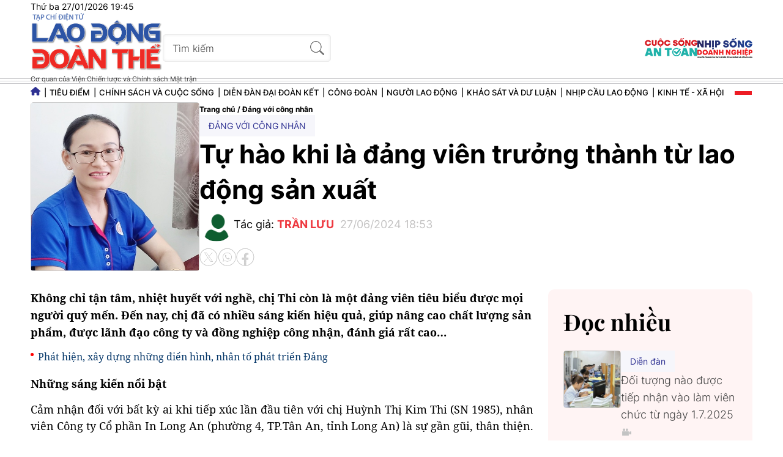

--- FILE ---
content_type: text/html; charset=utf-8
request_url: https://laodongdoanthe.vn/tu-hao-khi-la-dang-vien-truong-thanh-tu-lao-dong-san-xuat-105476.html
body_size: 19488
content:
	<!--
https://laodongdoanthe.vn/ BASED ON MASTERCMS ULTIMATE EDITION 2025 VERSION 2.9 (BUILD: ?v=2.620251201155028)
PRODUCT SOLUTION HTTPS://MASTERCMS.ORG
-->
<!DOCTYPE html>
<html translate="no" lang="vi">
<head>
	<title>Tự hào khi là đảng viên trưởng thành từ lao động sản xuất</title>	
<base href="https://laodongdoanthe.vn/" />
<meta http-equiv="Content-Type" content="text/html; charset=utf-8" />
<meta http-equiv="content-language" content="vi" />
<meta name="description" content="​​​​​​​Không chỉ tận tâm, nhiệt huyết với nghề, chị Thi còn là một đảng viên tiêu biểu được mọi người quý mến. Đến nay, chị đã có nhiều sáng kiến hiệu quả, giúp nâng cao chất lượng sản phẩm, được lãnh đạo Công ty và đồng nghiệp công nhận, đánh giá rất cao" />
<meta name="keywords" content="công ty in long an, Long An, công đoàn long an, đảng viên công nhân, tự hào đảng viên, lao động sản xuất" />
<meta http-equiv="REFRESH" content="1800" />
<meta name="news_keywords" content="công ty in long an, Long An, công đoàn long an, đảng viên công nhân, tự hào đảng viên, lao động sản xuất" />
<!-- <link rel="manifest" href="/modules/frontend/themes/csat/js/manifest.json" /> -->
<meta name="robots" content="noodp,max-image-preview:large,index,follow" />
<meta name="pagegen" content="27-01-2026 19:45:11-121.137" />
<meta name="copyright" content="Copyright (c) by https://laodongdoanthe.vn/" />
<meta name="author" content="Tạp chí Điện tử Lao động Đoàn Thể" />
<meta http-equiv="audience" content="General" />
<meta name="resource-type" content="Document" />
<meta name="distribution" content="Global" />
<meta name="revisit-after" content="1 days" />
<meta name="GENERATOR" content="https://laodongdoanthe.vn/" />
<meta property="fb:admins" content="100000170835517" />
<meta property="fb:app_id" content="710745689350080" />    
<meta property="og:locale" content="vi_VN" />
<meta property="og:site_name" content="Tạp chí Điện tử Lao động Đoàn Thể" />
<meta property="og:url" content="https://laodongdoanthe.vn/tu-hao-khi-la-dang-vien-truong-thanh-tu-lao-dong-san-xuat-105476.html" />
<meta property="og:type" content="article" />
<meta property="og:title" content="Tự hào khi là đảng viên trưởng thành từ lao động sản xuất" />
<meta property="og:description" content="​​​​​​​Không chỉ tận tâm, nhiệt huyết với nghề, chị Thi còn là một đảng viên tiêu biểu được mọi người quý mến. Đến nay, chị đã có nhiều sáng kiến hiệu quả, giúp nâng cao chất lượng sản phẩm, được lãnh đạo Công ty và đồng nghiệp công nhận, đánh giá rất cao" />
<meta property="og:image" content="https://laodongdoanthe.vn/stores/news_dataimages/2024/062024/27/11/in_social/z5578448361128-f431e1e29c24378c0b5d20648eb87b0e20240627113257.jpg?randTime=1769517911" />
<meta property="og:image:width" content="1200" />
<meta property="og:image:height" content="630" />
<meta property="og:image:alt" content="Tự hào khi là đảng viên trưởng thành từ lao động sản xuất" />	
<meta name="application-name" content="Tạp chí Điện tử Lao động Đoàn Thể" />
<meta http-equiv="X-UA-Compatible" content="IE=edge" />
<meta name="viewport" content="width=device-width">
<meta name="theme-color" content="#fff" />
<!-- <link rel="dns-prefetch" href="https://connect.facebook.net" /> -->
<!-- <link rel="dns-prefetch" href="//www.google-analytics.com" /> -->
<!-- <link rel="dns-prefetch" href="//www.googletagmanager.com"> -->
<link rel="alternate" href="https://laodongdoanthe.vn/tu-hao-khi-la-dang-vien-truong-thanh-tu-lao-dong-san-xuat-105476.html" hreflang="vi-vn" />
<link rel="canonical" href="https://laodongdoanthe.vn/tu-hao-khi-la-dang-vien-truong-thanh-tu-lao-dong-san-xuat-105476.html" />
<!-- favicon -->
<link rel="Shortcut Icon" href="/modules/frontend/themes/csat/images/favicon/favicon.png?v=2.620251201155028" type="image/x-icon" />
<link rel="apple-touch-icon" sizes="57x57" href="/modules/frontend/themes/csat/images/favicon/apple-touch-icon-57x57.png?v=2.620251201155028" />
<link rel="apple-touch-icon" sizes="60x60" href="/modules/frontend/themes/csat/images/favicon/apple-touch-icon-60x60.png?v=2.620251201155028" />
<link rel="apple-touch-icon" sizes="72x72" href="/modules/frontend/themes/csat/images/favicon/apple-touch-icon-72x72.png?v=2.620251201155028" />
<link rel="apple-touch-icon" sizes="76x76" href="/modules/frontend/themes/csat/images/favicon/apple-touch-icon-76x76.png?v=2.620251201155028" />
<link rel="apple-touch-icon" sizes="114x114" href="/modules/frontend/themes/csat/images/favicon/apple-touch-icon-114x114.png?v=2.620251201155028" />
<link rel="apple-touch-icon" sizes="120x120" href="/modules/frontend/themes/csat/images/favicon/apple-touch-icon-120x120.png?v=2.620251201155028" />
<link rel="apple-touch-icon" sizes="144x144" href="/modules/frontend/themes/csat/images/favicon/apple-touch-icon-144x144.png?v=2.620251201155028" />
<link rel="apple-touch-icon" sizes="152x152" href="/modules/frontend/themes/csat/images/favicon/apple-touch-icon-152x152.png?v=2.620251201155028" />
<link rel="apple-touch-icon" sizes="180x180" href="/modules/frontend/themes/csat/images/favicon/apple-touch-icon-180x180.png?v=2.620251201155028" />
<link rel="icon" type="image/png" sizes="192x192"  href="/modules/frontend/themes/csat/images/favicon/android-chrome-192x192.png?v=2.620251201155028" />
<link rel="icon" type="image/png" sizes="32x32" href="/modules/frontend/themes/csat/images/favicon/favicon.png?v=2.620251201155028" />
<link rel="icon" type="image/png" sizes="96x96" href="/modules/frontend/themes/csat/images/favicon/favicon-96x96.png?v=2.620251201155028" />
<link rel="icon" type="image/png" sizes="16x16" href="/modules/frontend/themes/csat/images/favicon/favicon-16x16.png?v=2.620251201155028" />
<meta name="zalo-platform-site-verification" content="PT2i9kUW6oS3dxSQvUWF8WBtlWNkXMvUDpO" />
<script async src="https://pagead2.googlesyndication.com/pagead/js/adsbygoogle.js?client=ca-pub-3091051964062842"  crossorigin="anonymous"></script><script src="https://jsc.mgid.com/site/962326.js" async></script>
<!-- Google tag (gtag.js) -->
<script async src="https://www.googletagmanager.com/gtag/js?id=G-2SEHYJ1NG6"></script>
<script>
  window.dataLayer = window.dataLayer || [];
  function gtag(){dataLayer.push(arguments);}
  gtag('js', new Date());
  gtag('config', 'G-2SEHYJ1NG6');
</script>
<!-- Google Tag Manager -->
<script>(function(w,d,s,l,i){w[l]=w[l]||[];w[l].push({'gtm.start':
  new Date().getTime(),event:'gtm.js'});var f=d.getElementsByTagName(s)[0],
  j=d.createElement(s),dl=l!='dataLayer'?'&l='+l:'';j.async=true;j.src=
  'https://www.googletagmanager.com/gtm.js?id='+i+dl;f.parentNode.insertBefore(j,f);
  })(window,document,'script','dataLayer','GTM-W8L56DQW');</script>
  <!-- End Google Tag Manager -->    <link rel="preload" href="/modules/frontend/themes/csat/css/ldcd/fonts/Inter/Inter-Bold.ttf" as="font" crossorigin="anonymous">
    <link rel="preload" href="/modules/frontend/themes/csat/css/ldcd/fonts/Inter/Inter-SemiBold.ttf" as="font" crossorigin="anonymous">
    <link rel="preload" href="/modules/frontend/themes/csat/css/ldcd/fonts/Inter/Inter-Medium.ttf" as="font" crossorigin="anonymous">
    <link rel="preload" href="/modules/frontend/themes/csat/css/ldcd/fonts/Inter/Inter-Regular.ttf" as="font" crossorigin="anonymous">
    <link rel="preload" href="/modules/frontend/themes/csat/css/ldcd/fonts/Inter/Inter-Light.ttf" as="font" crossorigin="anonymous">
    <link rel="preload" href="/modules/frontend/themes/csat/css/ldcd/fonts/Playfair_Display/PlayfairDisplay-Bold.ttf" as="font" crossorigin="anonymous">
    <link rel="preload" href="/modules/frontend/themes/csat/css/ldcd/fonts/Playfair_Display/PlayfairDisplay-Regular.ttf" as="font" crossorigin="anonymous">
    <link rel="preload" href="/modules/frontend/themes/csat/css/ldcd/fonts/Noto_Serif/NotoSerif-Bold.ttf" as="font" crossorigin="anonymous">
    <link rel="preload" href="/modules/frontend/themes/csat/css/ldcd/fonts/Noto_Serif/NotoSerif-Regular.ttf" as="font" crossorigin="anonymous">
        <link rel="stylesheet" href="/modules/frontend/themes/csat/css/css_mastercms_article_style_controler.css?v=2.620251201155028">
    <link rel="stylesheet" href="/modules/frontend/themes/csat/css/css_mastercms_article_style_comment.css?v=2.620251201155028">
        <link rel="stylesheet" href="/modules/frontend/themes/csat/css/ldcd/style.css?v=2.620251201155028">
    <link rel="stylesheet" href="/modules/frontend/themes/csat/css/ldcd/style-normal.css?v=2.620251201155028">
    <script src="/modules/frontend/themes/csat/js/mastercms-ultimate-edition.js"></script>
    <script src="/modules/frontend/themes/csat/js/js.cookie.min.js"></script>
    <!-- <script type="text/javascript" src="/modules/frontend/themes/csat/js/galleria-1.4.2.min.js"></script> -->
    <link rel="stylesheet" type="text/css" href="/modules/frontend/themes/csat/js/jwplayer8/player.css?v=2.620251201155028" media="all" />
	<script type="text/javascript" src="/modules/frontend/themes/csat/js/jwplayer8/jwplayer8.js?v=2.620251201155028?v=2.620251201155028"></script>
    <script src="/modules/frontend/themes/csat/js/mastercms_contents_processing.js?v=2.620251201155028"></script>
</head>
<body class="dang_voi_cong_nhan">
    <!-- Google Tag Manager (noscript) -->
    <noscript><iframe src="https://www.googletagmanager.com/ns.html?id=GTM-W8L56DQW"
    height="0" width="0" style="display:none;visibility:hidden"></iframe></noscript>
    <!-- End Google Tag Manager (noscript) --><script type="application/ld+json">
{
    "@context" : "https://schema.org",
    "@type" : "Organization",
    "name" : "Lao động và Công đoàn",
    "url" : "https://laodongdoanthe.vn/",
    "logo": "https://laodongdoanthe.vn/modules/frontend/themes/csat/images/logo.png?v=2.620251201155028"
}
</script>
<script type="application/ld+json">
{
    "@context": "https://schema.org",
  "@type": "BreadcrumbList",
  "itemListElement": 
  [
    {
      "@type": "ListItem",
      "position": 1,
      "item": {
        "@id": "https://laodongdoanthe.vn/dang-voi-cong-nhan",
        "name": "Đảng với công nhân"
      }
    }  ]
  }
</script>
<script type="application/ld+json">
{
  "@context": "https://schema.org",
  "@type": "NewsArticle",
  "mainEntityOfPage": {
    "@type": "WebPage",
    "@id": "https://laodongdoanthe.vn/tu-hao-khi-la-dang-vien-truong-thanh-tu-lao-dong-san-xuat-105476.html"
  },
  "headline": "Tự hào khi là đảng viên trưởng thành từ lao động sản xuất",
  "description": "​​​​​​​Không chỉ tận tâm, nhiệt huyết với nghề, chị Thi còn là một đảng viên tiêu biểu được mọi người quý mến. Đến nay, chị đã có nhiều sáng kiến hiệu quả, giúp nâng cao chất lượng sản phẩm, được lãnh đạo Công ty và đồng nghiệp công nhận, đánh giá rất cao",
  "image": {
    "@type": "ImageObject",
    "url": "https://laodongdoanthe.vn/stores/news_dataimages/2024/062024/27/11/in_social/z5578448361128-f431e1e29c24378c0b5d20648eb87b0e20240627113257.jpg?randTime=1769517911",
    "width": 720,
    "height": 480
  },
  "datePublished": "2024-06-27T18:53:02+07:00",
  "dateModified": "2024-06-27T18:53:02+07:00",
  "author": {
    "@type": "Person",
    "name": "TRẦN LƯU LĐCĐ",
    "url": "https://laodongdoanthe.vn/modules/frontend/themes/csat/images/mastercms_noavatar.png?v=2.620251201155028"
  },
  "publisher": {
    "@type": "Organization",
    "name": "https://laodongdoanthe.vn/",
    "logo": {
      "@type": "ImageObject",
      "url": "https://laodongdoanthe.vn/modules/frontend/themes/csat/images/logo.png?v=2.620251201155028",
      "width": 300
    }
  }
}
</script>
<script>
	window.fbAsyncInit = function() {
	  FB.init({
		appId      : '710745689350080',
		cookie     : true,
		xfbml      : true,
		version    : 'v18.0'
	  });
		
	  FB.AppEvents.logPageView();   
		
	};
  
	(function(d, s, id){
	   var js, fjs = d.getElementsByTagName(s)[0];
	   if (d.getElementById(id)) {return;}
	   js = d.createElement(s); js.id = id;
	   js.src = "https://connect.facebook.net/vi_VN/sdk.js";
	   fjs.parentNode.insertBefore(js, fjs);
	}(document, 'script', 'facebook-jssdk'));
</script>
    <script>
        $(document).ready(function(e) {
            var ua = window.navigator.userAgent;
            var isIE = /MSIE|Trident/.test(ua);
            if (isIE) {
                $('body').addClass('ie');
            }
            // BO SUNG CONG CU TINH TRUY CAP VIDEO YOUTUBE EMBED        
            var checkHaveEmbedVideo             =   $('.__MB_YOUTUBE_VIDEO_EMBED').size();      
            if(checkHaveEmbedVideo>0){
                var tag = document.createElement('script');
                tag.src = "https://www.youtube.com/player_api";
                var firstScriptTag = document.getElementsByTagName('script')[0];
                firstScriptTag.parentNode.insertBefore(tag, firstScriptTag);
            }
            //THONG KE LUOT XEM VIDEO FILE
            $(".__MB_VIDEO_JS_STATS").bind("play", function() {
                var getVideoId    =   $(this).attr('video-id');   
                $.getJSON( "https://laodongdoanthe.vn/member.api?act=X192aWRlb19jb3VudF9jbGlja3NfXw==&token=bcece06c608c8d6c57e4e966a1e4b88e&vid="+getVideoId, function( data ) {
                });
                //alert(getVideoId);
            });
            var player;
            function onYouTubePlayerAPIReady(){
                player = new YT.Player('youtubeplayer', {
                    events:
                    {
                    'onStateChange': function (event){
                        if (event.data == YT.PlayerState.PLAYING){
                                saveClickVideo();
                        }
                        }
                    }
                });
            }
            function saveClickVideo(){
                var getVideoId  =   $('.__MB_YOUTUBE_VIDEO_EMBED').attr('video-id');
                $.getJSON( "https://laodongdoanthe.vn/member.api?act=X192aWRlb19jb3VudF9jbGlja3NfXw==&token=bcece06c608c8d6c57e4e966a1e4b88e&vid="+getVideoId, function( data ) {
                });
            }
        });
    </script>
    <span class="gotop"><svg xmlns="http://www.w3.org/2000/svg" height="24" width="18" viewBox="0 0 384 512"><path fill="#ffffff" d="M214.6 41.4c-12.5-12.5-32.8-12.5-45.3 0l-160 160c-12.5 12.5-12.5 32.8 0 45.3s32.8 12.5 45.3 0L160 141.2 160 448c0 17.7 14.3 32 32 32s32-14.3 32-32l0-306.7L329.4 246.6c12.5 12.5 32.8 12.5 45.3 0s12.5-32.8 0-45.3l-160-160z"/></svg></span><div class="homepage pc-detail">
    <header id="header">
    <div class="header-system">
        <div class="siteCenter">
            <span class="system-date">Thứ ba 27/01/2026 19:45</span>
        </div>
    </div>
    <div class="header-top">
        <div class="siteCenter">
            <div class="header-left">
                <div class="header-logo">
                    <a href="https://laodongdoanthe.vn/" title='Tạp chí Điện tử Lao động Đoàn Thể' class="logo">
                        <img src="/modules/frontend/themes/csat/images/ldcd/logo.png?v=2.620251201155028" width="216" height="96" alt="Tạp chí Điện tử Lao động Đoàn Thể" />
                        <p style="font-size: 11px;color: #333;margin: 5px 0 0 0;width: 180px;white-space: nowrap; font-weight: 400;">Cơ quan của Viện Chiến lược và Chính sách Mặt trận</p>
                    </a>
                </div>
                <form id="frmSearch" class="https://laodongdoanthe.vn/search_enginer.html?p=tim-kiem" name="frmSearch">
                    <input type="text" onkeypress="return enter_search_q(event);" name="q" value="" placeholder="Tìm kiếm">
                    <button type="submit" name="submit" value="" onclick="return submit_search_q();">
                    </button>
                </form>
            </div>
            <div class="more-site">
                <a href="https://cuocsongantoan.laodongdoanthe.vn" target="_blank"><img src="/modules/frontend/themes/csat/images/ldcd/logo-CSAT.png?v=2.620251201155028" width="86" height="30" alt="Cuộc sống An toàn" /></a>
                <a href="https://nhipsongdoanhnghiep.laodongdoanthe.vn" target="_blank"><img src="/modules/frontend/themes/csat/images/ldcd/logo-NSDN.png?v=2.620251201155028" width="90" height="33" alt="Nhịp sống Doanh nghiệp" /></a>
            </div>
        </div>
    </div>
    <nav id="nav" class="header-menu">
        <div class="siteCenter">
                        <ul class="header-main">
                <li class="item-menu ico-homepage">
                    <a href="https://laodongdoanthe.vn/" title='Tạp chí Điện tử Lao động Đoàn Thể' class="link-menu"><svg xmlns="http://www.w3.org/2000/svg" height="14" width="15.75" viewBox="0 0 576 512"><path fill="#2e3192" d="M575.8 255.5c0 18-15 32.1-32 32.1l-32 0 .7 160.2c0 2.7-.2 5.4-.5 8.1l0 16.2c0 22.1-17.9 40-40 40l-16 0c-1.1 0-2.2 0-3.3-.1c-1.4 .1-2.8 .1-4.2 .1L416 512l-24 0c-22.1 0-40-17.9-40-40l0-24 0-64c0-17.7-14.3-32-32-32l-64 0c-17.7 0-32 14.3-32 32l0 64 0 24c0 22.1-17.9 40-40 40l-24 0-31.9 0c-1.5 0-3-.1-4.5-.2c-1.2 .1-2.4 .2-3.6 .2l-16 0c-22.1 0-40-17.9-40-40l0-112c0-.9 0-1.9 .1-2.8l0-69.7-32 0c-18 0-32-14-32-32.1c0-9 3-17 10-24L266.4 8c7-7 15-8 22-8s15 2 21 7L564.8 231.5c8 7 12 15 11 24z"/></svg></a>
                </li>
                                <li class="item-menu ">
                    <a href="https://laodongdoanthe.vn/tieu-diem" title='Tiêu điểm' class="link-menu ">Tiêu điểm</a>
                    <ul class="sub-menu">
                                                <li class="sub-item-menu">
                            <a href="https://laodongdoanthe.vn/tieu-diem/dong-su-kien" title="Dòng sự kiện" class="sub-link-menu">Dòng sự kiện</a>
                        </li>
                                                <li class="sub-item-menu">
                            <a href="https://laodongdoanthe.vn/tieu-diem/thoi-cuoc" title="Thời cuộc" class="sub-link-menu">Thời cuộc</a>
                        </li>
                                                <li class="sub-item-menu">
                            <a href="https://laodongdoanthe.vn/tieu-diem/che-do-chinh-sach" title="Chế độ chính sách" class="sub-link-menu">Chế độ chính sách</a>
                        </li>
                                                <li class="sub-item-menu">
                            <a href="https://laodongdoanthe.vn/tieu-diem/phap-luat" title="Pháp luật" class="sub-link-menu">Pháp luật</a>
                        </li>
                                            </ul>
                </li>
                                <li class="item-menu ">
                    <a href="https://laodongdoanthe.vn/chinh-sach-va-cuoc-song" title='Chính sách và Cuộc sống' class="link-menu ">Chính sách và Cuộc sống</a>
                    <ul class="sub-menu">
                                                <li class="sub-item-menu">
                            <a href="https://laodongdoanthe.vn/chinh-sach-va-cuoc-song/chinh-sach-va-thuc-tien" title="Chính sách và thực tiễn" class="sub-link-menu">Chính sách và thực tiễn</a>
                        </li>
                                                <li class="sub-item-menu">
                            <a href="https://laodongdoanthe.vn/chinh-sach-va-cuoc-song/cau-chuyen-tu-co-so" title="Câu chuyện từ cơ sở" class="sub-link-menu">Câu chuyện từ cơ sở</a>
                        </li>
                                                <li class="sub-item-menu">
                            <a href="https://laodongdoanthe.vn/chinh-sach-va-cuoc-song/kinh-nghiem-ky-nang" title="Kinh nghiệm - Kỹ năng" class="sub-link-menu">Kinh nghiệm - Kỹ năng</a>
                        </li>
                                            </ul>
                </li>
                                <li class="item-menu ">
                    <a href="https://laodongdoanthe.vn/dien-dan-dai-doan-ket" title='Diễn đàn đại đoàn kết' class="link-menu ">Diễn đàn đại đoàn kết</a>
                    <ul class="sub-menu">
                                            </ul>
                </li>
                                <li class="item-menu ">
                    <a href="https://laodongdoanthe.vn/cong-doan" title='Công đoàn' class="link-menu ">Công đoàn</a>
                    <ul class="sub-menu">
                                                <li class="sub-item-menu">
                            <a href="https://laodongdoanthe.vn/cong-doan/hoat-dong-cong-doan" title="Hoạt động Công đoàn" class="sub-link-menu">Hoạt động Công đoàn</a>
                        </li>
                                                <li class="sub-item-menu">
                            <a href="https://laodongdoanthe.vn/cong-doan/dien-dan" title="Diễn đàn" class="sub-link-menu">Diễn đàn</a>
                        </li>
                                                <li class="sub-item-menu">
                            <a href="https://laodongdoanthe.vn/cong-doan/nghien-cuu" title="Nghiên cứu" class="sub-link-menu">Nghiên cứu</a>
                        </li>
                                                <li class="sub-item-menu">
                            <a href="https://laodongdoanthe.vn/cong-doan/vong-tay-cong-doan" title="Cuộc thi viết Vòng tay Công đoàn" class="sub-link-menu">Cuộc thi viết Vòng tay Công đoàn</a>
                        </li>
                                                <li class="sub-item-menu">
                            <a href="https://laodongdoanthe.vn/cong-doan/huong-toi-dai-hoi-xiv-cong-doan-viet-nam" title="Hướng tới Đại hội XIV Công đoàn Việt Nam" class="sub-link-menu">Hướng tới Đại hội XIV Công đoàn Việt Nam</a>
                        </li>
                                            </ul>
                </li>
                                <li class="item-menu ">
                    <a href="https://laodongdoanthe.vn/nguoi-lao-dong" title='Người lao động' class="link-menu ">Người lao động</a>
                    <ul class="sub-menu">
                                                <li class="sub-item-menu">
                            <a href="https://laodongdoanthe.vn/nguoi-lao-dong/doi-tho" title="Đời thợ" class="sub-link-menu">Đời thợ</a>
                        </li>
                                            </ul>
                </li>
                                <li class="item-menu ">
                    <a href="https://laodongdoanthe.vn/khao-sat-va-du-luan" title='Khảo sát và dư luận' class="link-menu ">Khảo sát và dư luận</a>
                    <ul class="sub-menu">
                                                <li class="sub-item-menu">
                            <a href="https://laodongdoanthe.vn/khao-sat-va-du-luan/khao-sat-nhanh" title="Khảo sát nhanh" class="sub-link-menu">Khảo sát nhanh</a>
                        </li>
                                                <li class="sub-item-menu">
                            <a href="https://laodongdoanthe.vn/khao-sat-va-du-luan/khao-sat-chuyen-sau" title="Khảo sát chuyên sâu" class="sub-link-menu">Khảo sát chuyên sâu</a>
                        </li>
                                            </ul>
                </li>
                                <li class="item-menu ">
                    <a href="https://laodongdoanthe.vn/nhip-cau-lao-dong" title='Nhịp cầu lao động' class="link-menu ">Nhịp cầu lao động</a>
                    <ul class="sub-menu">
                                                <li class="sub-item-menu">
                            <a href="https://laodongdoanthe.vn/nhip-cau-lao-dong/thi-truong-lao-dong" title="Thị trường lao động" class="sub-link-menu">Thị trường lao động</a>
                        </li>
                                                <li class="sub-item-menu">
                            <a href="https://laodongdoanthe.vn/nhip-cau-lao-dong/viec-lam-tuyen-dung" title="Việc làm - tuyển dụng" class="sub-link-menu">Việc làm - tuyển dụng</a>
                        </li>
                                            </ul>
                </li>
                                <li class="item-menu ">
                    <a href="https://laodongdoanthe.vn/kinh-te-xa-hoi" title='Kinh tế - Xã hội' class="link-menu ">Kinh tế - Xã hội</a>
                    <ul class="sub-menu">
                                            </ul>
                </li>
                            </ul>
                        <div class="bars">
                <span class="bar-icon"></span>
                <span class="bar-icon"></span>
                <span class="bar-icon"></span>
            </div>
        </div>
        <div class="main-menu-special">
            <div class="siteCenter">
                <div class="navigation">
                                        <div class="main-menu-item ">
                        <a class="navigation-link " href="https://laodongdoanthe.vn/tieu-diem" title="Tiêu điểm">Tiêu điểm</a>
                                                <a class="navigation-link-sub" href="https://laodongdoanthe.vn/tieu-diem/dong-su-kien" title="Dòng sự kiện">Dòng sự kiện</a>
                                                <a class="navigation-link-sub" href="https://laodongdoanthe.vn/tieu-diem/thoi-cuoc" title="Thời cuộc">Thời cuộc</a>
                                                <a class="navigation-link-sub" href="https://laodongdoanthe.vn/tieu-diem/che-do-chinh-sach" title="Chế độ chính sách">Chế độ chính sách</a>
                                                <a class="navigation-link-sub" href="https://laodongdoanthe.vn/tieu-diem/phap-luat" title="Pháp luật">Pháp luật</a>
                                            </div>
                                        <div class="main-menu-item ">
                        <a class="navigation-link " href="https://laodongdoanthe.vn/chinh-sach-va-cuoc-song" title="Chính sách và Cuộc sống">Chính sách và Cuộc sống</a>
                                                <a class="navigation-link-sub" href="https://laodongdoanthe.vn/chinh-sach-va-cuoc-song/chinh-sach-va-thuc-tien" title="Chính sách và thực tiễn">Chính sách và thực tiễn</a>
                                                <a class="navigation-link-sub" href="https://laodongdoanthe.vn/chinh-sach-va-cuoc-song/cau-chuyen-tu-co-so" title="Câu chuyện từ cơ sở">Câu chuyện từ cơ sở</a>
                                                <a class="navigation-link-sub" href="https://laodongdoanthe.vn/chinh-sach-va-cuoc-song/kinh-nghiem-ky-nang" title="Kinh nghiệm - Kỹ năng">Kinh nghiệm - Kỹ năng</a>
                                            </div>
                                        <div class="main-menu-item ">
                        <a class="navigation-link " href="https://laodongdoanthe.vn/dien-dan-dai-doan-ket" title="Diễn đàn đại đoàn kết">Diễn đàn đại đoàn kết</a>
                                            </div>
                                        <div class="main-menu-item ">
                        <a class="navigation-link " href="https://laodongdoanthe.vn/cong-doan" title="Công đoàn">Công đoàn</a>
                                                <a class="navigation-link-sub" href="https://laodongdoanthe.vn/cong-doan/hoat-dong-cong-doan" title="Hoạt động Công đoàn">Hoạt động Công đoàn</a>
                                                <a class="navigation-link-sub" href="https://laodongdoanthe.vn/cong-doan/dien-dan" title="Diễn đàn">Diễn đàn</a>
                                                <a class="navigation-link-sub" href="https://laodongdoanthe.vn/cong-doan/nghien-cuu" title="Nghiên cứu">Nghiên cứu</a>
                                                <a class="navigation-link-sub" href="https://laodongdoanthe.vn/cong-doan/vong-tay-cong-doan" title="Cuộc thi viết Vòng tay Công đoàn">Cuộc thi viết Vòng tay Công đoàn</a>
                                                <a class="navigation-link-sub" href="https://laodongdoanthe.vn/cong-doan/huong-toi-dai-hoi-xiv-cong-doan-viet-nam" title="Hướng tới Đại hội XIV Công đoàn Việt Nam">Hướng tới Đại hội XIV Công đoàn Việt Nam</a>
                                            </div>
                                        <div class="main-menu-item ">
                        <a class="navigation-link " href="https://laodongdoanthe.vn/nguoi-lao-dong" title="Người lao động">Người lao động</a>
                                                <a class="navigation-link-sub" href="https://laodongdoanthe.vn/nguoi-lao-dong/doi-tho" title="Đời thợ">Đời thợ</a>
                                            </div>
                                        <div class="main-menu-item ">
                        <a class="navigation-link " href="https://laodongdoanthe.vn/khao-sat-va-du-luan" title="Khảo sát và dư luận">Khảo sát và dư luận</a>
                                                <a class="navigation-link-sub" href="https://laodongdoanthe.vn/khao-sat-va-du-luan/khao-sat-nhanh" title="Khảo sát nhanh">Khảo sát nhanh</a>
                                                <a class="navigation-link-sub" href="https://laodongdoanthe.vn/khao-sat-va-du-luan/khao-sat-chuyen-sau" title="Khảo sát chuyên sâu">Khảo sát chuyên sâu</a>
                                            </div>
                                        <div class="main-menu-item ">
                        <a class="navigation-link " href="https://laodongdoanthe.vn/nhip-cau-lao-dong" title="Nhịp cầu lao động">Nhịp cầu lao động</a>
                                                <a class="navigation-link-sub" href="https://laodongdoanthe.vn/nhip-cau-lao-dong/thi-truong-lao-dong" title="Thị trường lao động">Thị trường lao động</a>
                                                <a class="navigation-link-sub" href="https://laodongdoanthe.vn/nhip-cau-lao-dong/viec-lam-tuyen-dung" title="Việc làm - tuyển dụng">Việc làm - tuyển dụng</a>
                                            </div>
                                        <div class="main-menu-item ">
                        <a class="navigation-link " href="https://laodongdoanthe.vn/kinh-te-xa-hoi" title="Kinh tế - Xã hội">Kinh tế - Xã hội</a>
                                            </div>
                                        <div class="main-menu-item ">
                        <a class="navigation-link " href="https://laodongdoanthe.vn/multimedia" title="Multimedia">Multimedia</a>
                                                <a class="navigation-link-sub" href="https://laodongdoanthe.vn/multimedia/video" title="Video">Video</a>
                                                <a class="navigation-link-sub" href="https://laodongdoanthe.vn/multimedia/podcast" title="Podcast">Podcast</a>
                                                <a class="navigation-link-sub" href="https://laodongdoanthe.vn/multimedia/talk-cong-doan" title="Talk Công đoàn">Talk Công đoàn</a>
                                                <a class="navigation-link-sub" href="https://laodongdoanthe.vn/multimedia/muon-neo-yeu-thuong" title="Muôn nẻo yêu thương">Muôn nẻo yêu thương</a>
                                                <a class="navigation-link-sub" href="https://laodongdoanthe.vn/multimedia/khoi-thuoc-ngung-bay" title="Khói thuốc ngừng bay">Khói thuốc ngừng bay</a>
                                                <a class="navigation-link-sub" href="https://laodongdoanthe.vn/multimedia/infographic" title="Infographic">Infographic</a>
                                            </div>
                                        <div class="main-menu-item active">
                        <a class="navigation-link active" href="https://laodongdoanthe.vn/dang-voi-cong-nhan" title="Đảng với công nhân">Đảng với công nhân</a>
                                            </div>
                                        <div class="main-menu-item ">
                        <a class="navigation-link " href="https://laodongdoanthe.vn/tap-chi-in" title="Tạp chí in">Tạp chí in</a>
                                                <a class="navigation-link-sub" href="https://laodongdoanthe.vn/tap-chi-in/lao-dong-va-cong-doan" title="Lao động và Công đoàn">Lao động và Công đoàn</a>
                                                <a class="navigation-link-sub" href="https://laodongdoanthe.vn/tap-chi-in/an-toan-ve-sinh-lao-dong" title="An toàn, vệ sinh lao động">An toàn, vệ sinh lao động</a>
                                            </div>
                                        <div class="main-menu-item">
                        <a class="navigation-link" href="https://laodongdoanthe.vn/chuyen-de" title="Chuyên đề">Chuyên đề</a>
                                                <a class="navigation-link-sub" href="https://laodongdoanthe.vn/chuyen-de/nghi-quyet-moi-dong-luc-moi-ba-n-linh-da-ng-nie-m-tin-nhan-dan.topic" title="NGHỊ QUYẾT MỚI, ĐỘNG LỰC MỚI: BẢN LĨNH ĐẢNG, NIỀM TIN NHÂN DÂN">NGHỊ QUYẾT MỚI, ĐỘNG LỰC MỚI: BẢN LĨNH ĐẢNG, NIỀM TIN NHÂN DÂN</a>
                                                <a class="navigation-link-sub" href="https://laodongdoanthe.vn/chuyen-de/ky-nguyen-moi-mot-nam-nhi-n-lai.topic" title="KỶ NGUYÊN MỚI - MỘT NĂM NHÌN LẠI">KỶ NGUYÊN MỚI - MỘT NĂM NHÌN LẠI</a>
                                                <a class="navigation-link-sub" href="https://laodongdoanthe.vn/chuyen-de/sap-nhap-ti-nh-lieu-co-sap-nhap-van-hoa.topic" title="SÁP NHẬP TỈNH, LIỆU CÓ SÁP NHẬP VĂN HÓA?">SÁP NHẬP TỈNH, LIỆU CÓ SÁP NHẬP VĂN HÓA?</a>
                                                <a class="navigation-link-sub" href="https://laodongdoanthe.vn/chuyen-de/de-chinh-quye-n-co-so-thuc-su-la-ruo-ng-cot-cu-a-quoc-gia-va-die-m-tua-cu-a-nhan-dan.topic" title="ĐỂ CHÍNH QUYỀN CƠ SỞ THỰC SỰ LÀ "RƯỜNG CỘT" CỦA QUỐC GIA VÀ "ĐIỂM TỰA" CỦA NHÂN DÂN">ĐỂ CHÍNH QUYỀN CƠ SỞ THỰC SỰ LÀ "RƯỜNG CỘT" CỦA QUỐC GIA VÀ "ĐIỂM TỰA" CỦA NHÂN DÂN</a>
                                            </div>
                                    </div>
            </div>
        </div>
    </nav>
</header>    <main id="main" class="col-30">
        <div class="layout">
            <div class="siteCenter col-30">
                <div class="bx-detail">
                    <div class="article-detail">
                                                <div class="article-image">
                            <img class="mastercms_lazyload" src="https://laodongdoanthe.vn/stores/news_dataimages/2024/062024/27/11/croped/z5578448361128-f431e1e29c24378c0b5d20648eb87b0e20240627113257.jpg?240627065306" alt='Tự hào khi là đảng viên trưởng thành từ lao động sản xuất' />
                        </div>
                                                <div class="article-content">
                                                        <div class="bre-list">
                                <a href="https://laodongdoanthe.vn/" title="Tạp chí Điện tử Lao động Đoàn Thể" class="bread-item">Trang chủ</a>
                                <a href="https://laodongdoanthe.vn/dang-voi-cong-nhan" title="Đảng với công nhân" class="bread-item">Đảng với công nhân</a>
                                                            </div>
                                                        <div class="article-detail-meta">
                                <a class="article-cat" href="https://laodongdoanthe.vn/dang-voi-cong-nhan" title="Đảng với công nhân">Đảng với công nhân</a>
                            </div>
                            <div class="article-detail-subtitle"></div>
                            <h1 class="article-detail-title">Tự hào khi là đảng viên trưởng thành từ lao động sản xuất</h1>
                            <div class="article-detail-info">
                                                                <div class="article-detail-author">
                                    <div class="author-image">
                                        <img src="https://laodongdoanthe.vn/stores/member_avatar/mastercms_noavatar.png" alt='TRẦN LƯU' width="56">
                                    </div>
                                    <div class="author-title">
                                        Tác giả: <a class="author-link f0" href="https://laodongdoanthe.vn/search_enginer.html?p=tim-kiem&q=TRẦN LƯU&s_cond=3" title='TRẦN LƯU'>TRẦN LƯU</a>
                                    </div>
                                </div>
                                                                <span class="article-date"><span class="format_time">27/06/2024 18:53</span></span>
                            </div>
                            <!--googleoff: all-->
                            <div class="footer-social">
                                <a class="ft-icon ic-xt" href="https://twitter.com/intent/tweet?url=https://laodongdoanthe.vn/tu-hao-khi-la-dang-vien-truong-thanh-tu-lao-dong-san-xuat-105476.html" target="_blank"></a>
                                <a class="ft-icon ic-wa" href="https://wa.me/?text=https://laodongdoanthe.vn/tu-hao-khi-la-dang-vien-truong-thanh-tu-lao-dong-san-xuat-105476.html" target="_blank"></a>
                                <a class="ft-icon ic-fb" href="https://www.facebook.com/sharer/sharer.php?u=https://laodongdoanthe.vn/tu-hao-khi-la-dang-vien-truong-thanh-tu-lao-dong-san-xuat-105476.html" target="_blank"></a>
                                <!-- <a class="ft-icon ic-tt" href=""></a> -->
                            </div>
                            <!--googleon: all-->
                                                    </div>
                    </div>
                </div>
                <div class="f-24">
                    <div class="w822">
                                                <div class="bx-detail-content">
                            <div class="article-detail-desc">
                                Không chỉ tận tâm, nhiệt huyết với nghề, chị Thi còn là một đảng viên tiêu biểu được mọi người quý mến. Đến nay, chị đã có nhiều sáng kiến hiệu quả, giúp nâng cao chất lượng sản phẩm, được lãnh đạo công ty và đồng nghiệp công nhận, đánh giá rất cao…                            </div>
                            <div class="__MASTERCMS_CONTENT">
                                <table class="__MB_ARTICLE_A"> 	<tbody> 		<tr> 			<td align="left"><a href="https://laodongdoanthe.vn/phat-hien-xay-dung-nhung-dien-hinh-nhan-to-phat-trien-dang-105363.html" title="Phát hiện, xây dựng những điển hình, nhân tố phát triển Đảng">Phát hiện, xây dựng những điển hình, nhân tố phát triển Đảng</a></td> 		</tr> 	</tbody> </table>  <p><strong>Những sáng kiến nổi bật</strong></p>  <p>Cảm nhận đối với bất kỳ ai khi tiếp xúc lần đầu tiên với chị Huỳnh Thị Kim Thi (SN 1985), nhân viên Công ty Cổ phần In Long An (phường 4, TP.Tân An, tỉnh Long An) là sự gần gũi, thân thiện.</p>  <p>Xuất thân trong một gia đình làm nông ở tỉnh Long An vốn nhiều khó khăn, nên chị Thi chỉ học hết lớp 12. Năm 2005, khi mới vào làm việc ở công ty, chị vẫn còn là một thiếu nữ nhút nhát. Bằng sự cần cù, nhiệt huyết, luôn cố gắng vươn lên, chị nhanh chóng được đồng nghiệp, mọi người xung quanh quý mến.</p>  <p>Được sự quan tâm, tạo điều kiện của lãnh đạo công ty, sự quyết tâm của bản thân, từ năm 2007 đến 2013, chị theo học ngành Kỹ thuật (vừa học vừa làm), và có được tấm bằng đại học trong tay với niềm hạnh phúc vô bờ bến.</p>  <p>Từ đó, chị Thi luôn nỗ lực hết mình trong công việc, năm nào cũng hoàn thành tốt nhiệm vụ, được lãnh đạo công ty đánh giá cao.</p>  <p>Bằng sự nỗ lực không ngừng, chị được cơ quan giới thiệu học lớp cảm tình Đảng. Năm 2011, chị vinh dự được đứng vào hàng ngũ Đảng Cộng sản Việt Nam. Trở thành <a href="https://laodongcongdoan.vn/dang-cho-toi-y-chi-phan-dau-de-tro-thanh-thu-linh-cong-doan-104747.html">đảng viên</a>, chị luôn ý thức được trách nhiệm của mình trước Đảng, trong các nhiệm vụ được giao. Chị luôn năng nổ, nhiệt tình, đi đầu trong mọi hoạt động của Chi bộ cũng như đơn vị…</p>  <p>Công việc chính của chị Thi hiện nay là lên kế hoạch sản xuất in. Đây được xem là vị trí cốt lõi của bộ phận sản xuất. Công việc chủ yếu là giám sát quá trình sản xuất theo đúng quy trình và lịch trình của công ty. Từ đó, tạo ra các kế hoạch cụ thể cho các nhiệm vụ, quy trình, những vấn đề nội bộ của nhà máy và doanh nghiệp.</p>  <p>Ý thức được tầm quan trọng của công việc, chị Thi tận tụy với nghề, dù là chi tiết nhỏ nhất. Đối với những đơn hàng lớn như in sách giáo khoa, chị Thi lập kế hoạch giao hàng. Còn những đơn hàng nhỏ lẻ, chị Thi hỗ trợ giao hàng nếu tiện đường. Chính vì vậy, đồng nghiệp ở công ty hay gọi vui chị Thi là “thợ đụng” – tức là đụng đâu làm đó.</p>  <table class="MASTERCMS_TPL_TABLE" style="width: 100%;"> 	<tbody> 		<tr> 			<td><img  src="/stores/news_dataimages/2024/062024/27/11/z5578080061142-069045181f75d0467a9546a0048a940520240627111855.jpg?rt=20240627112134" class="__img_mastercms" alt="Tự hào khi là đảng viên trưởng thành từ lao động sản xuất" style="max-width:100%; padding:0px; margin:0px;" title="Tự hào khi là đảng viên trưởng thành từ lao động sản xuất"></td> 		</tr> 		<tr> 			<td><br /> 			<em>Chị Huỳnh Thị Kim Thi - Công ty Cổ phần In Long An, phường 4, TP.Tân An là đảng viên công nhân tiêu biểu. Ảnh: Tr.L.</em></td> 		</tr> 	</tbody> </table>  <p>Chị chia sẻ: “Tôi luôn quan niệm, dù làm việc ở bất kỳ vị vị trí hay công việc nào thì điều đầu tiên và quan trọng là phải nỗ lực để hoàn thành tốt nhiệm vụ. Ở đó, ngoài việc phải tuân thủ quy trình kỹ thuật, bảo đảm tiến độ công việc đơn vị, thì bản thân mình phải không ngừng học hỏi, cập nhật kiến thức để nâng cao trình độ, tay nghề nhằm ứng dụng vào thực tiễn một cách tốt nhất, hiệu quả nhất”.</p>  <p>Đến nay, chị Thi đã đề xuất nhiều sáng kiến, phương pháp làm việc, sản xuất nhằm tiết kiệm chi phí, rút ngắn thời gian và nâng cao chất lượng sản phẩm, được lãnh đạo công ty và đồng nghiệp công nhận, đánh giá rất cao.</p>  <p>Tiêu biểu là sáng kiến kệ tầng nhằm giảm diện tích công xưởng, tối ưu quy trình sản xuất; sáng kiến cải tiến quy trình in và châm vé số giúp tiết kiệm nguyên, vật liệu in, hạn chế tối đa sai sót.</p>  <p>Nhờ 2 sáng kiến này, chị được khen thưởng trong <a href="https://laodongcongdoan.vn/chuong-trinh-01-trieu-sang-kien-nang-cao-vi-the-cua-doan-vien-nguoi-lao-dong-100801.html">chương trình</a> "01 triệu sáng kiến nỗ lực vượt khó, sáng tạo, quyết tâm chiến thắng đại dịch Covid-19". Ngoài ra, chị còn được LĐLĐ tỉnh Long An công nhận danh hiệu thi đua lao động giỏi, lao động sáng tạo năm 2023. Chị vinh dự được Tổng LĐLD Việt Nam trao bằng lao động sáng tạo năm 2022.</p>  <p>Không chỉ đóng góp sức lao động, nhiều sáng kiến hay, sáng tạo, giúp nâng cao năng suất cho công ty, chị Thi còn là đảng viên gương mẫu, nhiệt tình. Trong cấp ủy Đảng, chị Thi nhận nhiệm vụ làm các báo cáo tổng kết năm, hoạt động của đơn vị. Để hoạt động của công ty phát triển hơn, chị thường xuyên quan sát, cập nhật tình hình, lắng nghe tâm sự từ anh, chị, em công nhân, từ đó tổng hợp ý kiến gửi đến bí thư chi bộ.</p>  <p><strong>Đảng viên phải là người đi trước</strong></p>  <p>Sự gắn bó, am hiểu đời sống, tâm tư, nguyện vọng của đồng nghiệp xung quanh đã tạo nên sự gần gũi, và cũng là động lực, nền tảng quan trọng để chị hoàn thiện mình trong thực tiễn công tác. Từ sự lắng nghe, không ngừng đổi mới, chị đề ra các phương án hiệu quả, đáp ứng tiến độ thời gian khắt khe, theo yêu cầu của công việc.</p>  <table class="MASTERCMS_TPL_TABLE" style="width: 100%;"> 	<tbody> 		<tr> 			<td><img  src="/stores/news_dataimages/2024/062024/27/11/z5578448361128-f431e1e29c24378c0b5d20648eb87b0e20240627113257.jpg?rt=20240627113300" class="__img_mastercms" alt="Tự hào khi là đảng viên trưởng thành từ lao động sản xuất" style="max-width:100%; padding:0px; margin:0px;" title="Tự hào khi là đảng viên trưởng thành từ lao động sản xuất"></td> 		</tr> 		<tr> 			<td>Chị Thi luôn hết mình trong công việc. Ảnh: Tr.L.</td> 		</tr> 	</tbody> </table>  <p>Trong suốt quá trình làm việc, rèn luyện đạo đức đảng viên, chị Thi luôn tham gia đầy đủ các lớp học Nghị quyết, áp dụng những điều đã học vào thực tiễn. Chị Thi khuyến khích những nhân viên khác trong phòng, ban tận dụng giấy một mặt in nhãn dán thùng; động viên mọi người thực hiện nguyên tắc 5S (sàng lọc, sắp xếp, sạch sẽ, săn sóc và sẵn sàng), giúp nơi làm việc gọn gàng, ngăn nắp. Ngoài ra, chị Thi còn tích cực tham gia những hoạt động của công đoàn, bảo đảm an sinh xã hội. Đặc biệt, mỗi dịp tết đến, xuân về, chị thường theo đoàn đến thăm và tặng quà cho trẻ em khuyết tật tại Trung tâm Công tác xã hội tỉnh.</p>  <p>Đồng chí Nguyễn Thị Thanh Thủy – Bí thư Chi bộ, Chủ tịch Công đoàn cơ sở Công ty Cổ phần in Long An cho biết: Nhận thức sâu sắc ý nghĩa, tầm quan trọng của việc học tập và làm theo tư tưởng, đạo đức, phong cách Hồ Chí Minh; những năm qua, cán bộ, nhân viên và người lao động của công ty đã thực hiện nhiều cách làm hay, sáng kiến tốt và đạt được những kết quả tích cực. Việc học tập và làm theo Bác ở công ty đang trở thành việc làm thường xuyên, liên tục, thiết thực và có chiều sâu.</p>  <p>Đến nay, nhiều đảng viên công nhân trong công ty <a href="https://laodongcongdoan.vn/phat-trien-doi-ngu-lanh-dao-tu-cong-nhan-cong-doan-khong-duoc-lam-theo-phong-trao-104768.html">trưởng thành</a> từ lao động sản xuất, đã có thành tích xuất sắc trong thực hiện nhiệm vụ chuyên môn, sáng tạo trong hoạt động công đoàn và phong trào công nhân lao động. Họ là những gương tiêu biểu trong học tập, tu dưỡng và rèn luyện được tổ chức Công đoàn bồi dưỡng, giới thiệu, kết nạp Đảng. Trải qua quá trình rèn luyện, phấn đấu, không ít đảng viên công nhân đã khẳng định về trình độ lý luận, chuyên môn nghiệp vụ, năng lực công tác và đảm nhận nhiều vị trí khác nhau trong tổ chức Đảng, chính quyền, công đoàn.</p>  <p><p item-id="MTIyOTM=&log=0" class="___widget_video_article"  data-url="https://laodongdoanthe.vn/" name="___widget_video_article"></p></p>  <p>Họ đã trở thành “đầu tàu” trong các nhà máy, doanh nghiệp. Trường hợp đồng chí Huỳnh Thị Kim Thi là một trong số đó. Đồng chí luôn gắn việc học tập và làm theo tư tưởng, đạo đức, phong cách Hồ Chí Minh với việc vận dụng kiến thức vào thực tiễn, hoàn thành xuất sắc nhiệm vụ được giao, trở thành những cá nhân gương mẫu trong sản xuất, kinh doanh…</p>  <table class="__mb_article_in_image __mb_article_in_image_large"> 	<tbody> 		<tr> 			<td align="left" valign="top"><a class="__mb_article_in_image_box" href="https://laodongdoanthe.vn/gay-ngo-doc-thuc-pham-nghiem-trong-co-the-bi-phat-tu-tu-12-den-20-nam-105144.html"><img alt="Gây ngộ độc thực phẩm nghiêm trọng có thể bị phạt tù từ 12 đến 20 năm" data-pagespeed-no-transform="" src="/stores/news_dataimages/2024/062024/06/21/thumbnail/220240606213752.jpg" width="115" /> </a> <a class="__mb_article_in_title_box" href="https://laodongdoanthe.vn/gay-ngo-doc-thuc-pham-nghiem-trong-co-the-bi-phat-tu-tu-12-den-20-nam-105144.html">Gây ngộ độc thực phẩm nghiêm trọng có thể bị phạt tù từ 12 đến 20 năm</a>  			<p class="tpl_desc">Kiểm soát nguyên liệu đầu vào chưa tốt, người trực tiếp chế biến thực phẩm chưa nắm rõ các quy định về an toàn thực ...</p> 			</td> 		</tr> 		<tr> 			<td align="left" valign="top"><a class="__mb_article_in_image_box" href="https://laodongdoanthe.vn/dung-dat-cau-hoi-nua-hay-bat-tay-ngay-vao-chuyen-doi-so-105203.html"><img alt="“Đừng đặt câu hỏi nữa, hãy bắt tay ngay vào chuyển đổi số!”" data-pagespeed-no-transform="" src="/stores/news_dataimages/2024/062024/11/17/thumbnail/le-quoc-minh-min20240611175900.jpg" width="115" /> </a> <a class="__mb_article_in_title_box" href="https://laodongdoanthe.vn/dung-dat-cau-hoi-nua-hay-bat-tay-ngay-vao-chuyen-doi-so-105203.html">“Đừng đặt câu hỏi nữa, hãy bắt tay ngay vào chuyển đổi số!”</a> 			<p class="tpl_desc">Nhân dịp Ngày Báo chí cách mạng Việt Nam 21/6, đồng chí Lê Quốc Minh, Ủy viên Trung ương Đảng, Tổng Biên tập Báo Nhân ...</p> 			</td> 		</tr> 		<tr> 			<td align="left" valign="top"><a class="__mb_article_in_image_box" href="https://laodongdoanthe.vn/xe-om-truyen-thong-va-cong-nghe-nhung-vu-au-da-dang-troi-dan-vao-qua-khu-105337.html"><img alt="Xe ôm truyền thống và công nghệ: Những vụ ẩu đả đang trôi dần vào quá khứ" data-pagespeed-no-transform="" src="/stores/news_dataimages/2024/062024/20/15/thumbnail/1714662371789tang-qua20240620152337.jpg" width="115" /> </a> <a class="__mb_article_in_title_box" href="https://laodongdoanthe.vn/xe-om-truyen-thong-va-cong-nghe-nhung-vu-au-da-dang-troi-dan-vao-qua-khu-105337.html">Xe ôm truyền thống và công nghệ: Những vụ ẩu đả đang trôi dần vào quá khứ</a> 			<p class="tpl_desc">Với họ, nghiệp đoàn đã trở thành ngôi nhà thứ hai, từ nghề truyền thống đến hiện đại, đã tạo được sự gắn kết, sẻ ...</p> 			</td> 		</tr> 	</tbody> </table>                            </div>
                        </div>
                                            </div>
                    <div class="w334">
                        <div class="bx-readest bx-item">
    <div class="cat-name">
        <h2 class="cat-title">
            <span class="cat-link">Đọc nhiều</span>
        </h2>
    </div>
    <div class="contain-content">
                <div class="article">
            <a href="https://laodongdoanthe.vn/doi-tuong-nao-duoc-tiep-nhan-vao-lam-vien-chuc-tu-ngay-172025-114855.html" title='Đối tượng nào được tiếp nhận vào làm viên chức từ ngày 1.7.2025' class="article-image">
                                <img src="https://laodongdoanthe.vn/stores/news_dataimages/2026/012026/12/18/croped/thumbnail/vienchuc20260112182822.png?260113060654" class="mastercms_lazyload" alt="Đối tượng nào được tiếp nhận vào làm viên chức từ ngày 1.7.2025" />
                            </a>
            <div class="article-content">
                <div class="article-meta">
                    <a href="https://laodongdoanthe.vn/cong-doan/dien-dan" class="article-cat">Diễn đàn</a>
                </div>
                <h3 class="article-title">
                    <a href="https://laodongdoanthe.vn/doi-tuong-nao-duoc-tiep-nhan-vao-lam-vien-chuc-tu-ngay-172025-114855.html" title='Đối tượng nào được tiếp nhận vào làm viên chức từ ngày 1.7.2025' class="article-link">
                                                Đối tượng nào được tiếp nhận vào làm viên chức từ ngày 1.7.2025                        <span class="icoVideo"></span>                    </a>
                </h3>
            </div>
        </div>
                <div class="article">
            <a href="https://laodongdoanthe.vn/tu-112026-nguoi-lao-dong-co-the-vay-200-trieu-dong-de-tu-tao-viec-lam-114758.html" title='Từ 1.1.2026, người lao động có thể vay 200 triệu đồng để tự tạo việc làm' class="article-image">
                                <img src="https://laodongdoanthe.vn/stores/news_dataimages/2026/012026/04/22/croped/thumbnail/vay-ngan-hang-chinh-sach-xa-hoi20260104225246.jpg?260106111152" class="mastercms_lazyload" alt="Từ 1.1.2026, người lao động có thể vay 200 triệu đồng để tự tạo việc làm" />
                            </a>
            <div class="article-content">
                <div class="article-meta">
                    <a href="https://laodongdoanthe.vn/cong-doan/dien-dan" class="article-cat">Diễn đàn</a>
                </div>
                <h3 class="article-title">
                    <a href="https://laodongdoanthe.vn/tu-112026-nguoi-lao-dong-co-the-vay-200-trieu-dong-de-tu-tao-viec-lam-114758.html" title='Từ 1.1.2026, người lao động có thể vay 200 triệu đồng để tự tạo việc làm' class="article-link">
                                                Từ 1.1.2026, người lao động có thể vay 200 triệu đồng để tự tạo việc làm                        <span class="icoVideo"></span>                    </a>
                </h3>
            </div>
        </div>
                <div class="article">
            <a href="https://laodongdoanthe.vn/nhung-truong-hop-mat-viec-khong-duoc-nhan-tro-cap-that-nghiep-tu-nam-2026-115013.html" title='Những trường hợp mất việc không được nhận trợ cấp thất nghiệp từ năm 2026' class="article-image">
                                <img src="https://laodongdoanthe.vn/stores/news_dataimages/2026/012026/25/21/croped/thumbnail/sequence-1710-29-20-15still0692025090506144620260125214728.jpg?260126065232" class="mastercms_lazyload" alt="Những trường hợp mất việc không được nhận trợ cấp thất nghiệp từ năm 2026" />
                            </a>
            <div class="article-content">
                <div class="article-meta">
                    <a href="https://laodongdoanthe.vn/cong-doan/dien-dan" class="article-cat">Diễn đàn</a>
                </div>
                <h3 class="article-title">
                    <a href="https://laodongdoanthe.vn/nhung-truong-hop-mat-viec-khong-duoc-nhan-tro-cap-that-nghiep-tu-nam-2026-115013.html" title='Những trường hợp mất việc không được nhận trợ cấp thất nghiệp từ năm 2026' class="article-link">
                                                Những trường hợp mất việc không được nhận trợ cấp thất nghiệp từ năm 2026                        <span class="icoVideo"></span>                    </a>
                </h3>
            </div>
        </div>
                <div class="article">
            <a href="https://laodongdoanthe.vn/tet-binh-ngo-2026-24000-lao-dong-da-nang-duoc-nhan-1-trieu-dong-tien-mat-114729.html" title='Tết Bính Ngọ 2026: 24.000 lao động Đà Nẵng được nhận 1 triệu đồng tiền mặt' class="article-image">
                                <img src="https://laodongdoanthe.vn/stores/news_dataimages/2026/012026/01/12/croped/thumbnail/img-049020260101125923.jpg?260101033134" class="mastercms_lazyload" alt="Tết Bính Ngọ 2026: 24.000 lao động Đà Nẵng được nhận 1 triệu đồng tiền mặt" />
                            </a>
            <div class="article-content">
                <div class="article-meta">
                    <a href="https://laodongdoanthe.vn/cong-doan/hoat-dong-cong-doan" class="article-cat">Hoạt động Công đoàn</a>
                </div>
                <h3 class="article-title">
                    <a href="https://laodongdoanthe.vn/tet-binh-ngo-2026-24000-lao-dong-da-nang-duoc-nhan-1-trieu-dong-tien-mat-114729.html" title='Tết Bính Ngọ 2026: 24.000 lao động Đà Nẵng được nhận 1 triệu đồng tiền mặt' class="article-link">
                                                Tết Bính Ngọ 2026: 24.000 lao động Đà Nẵng được nhận 1 triệu đồng tiền mặt                        <span class="icoPhoto"></span>                    </a>
                </h3>
            </div>
        </div>
            </div>
</div>
                    </div>
                </div>
                                <div class="article-tags">
                    <span class="tags">Từ khóa:</span>
                                        <a class="link-tags" href="https://laodongdoanthe.vn/tags/cong-ty-in-long-an-116373.tag">công ty in long an</a>
                                        <a class="link-tags" href="https://laodongdoanthe.vn/tags/long-an-6132.tag">Long An</a>
                                        <a class="link-tags" href="https://laodongdoanthe.vn/tags/cong-doan-long-an-99334.tag">công đoàn long an</a>
                                        <a class="link-tags" href="https://laodongdoanthe.vn/tags/dang-vien-cong-nhan-114868.tag">đảng viên công nhân</a>
                                        <a class="link-tags" href="https://laodongdoanthe.vn/tags/tu-hao-dang-vien-116374.tag">tự hào đảng viên</a>
                                        <a class="link-tags" href="https://laodongdoanthe.vn/tags/lao-dong-san-xuat-113505.tag">lao động sản xuất</a>
                                    </div>
                                <!--googleoff: all-->
                <div style="display: none;">
                    <iframe rel="nofollow" src="https://laodongdoanthe.vn/widgets@/article_statistic&aid=MTA1NDc2" width="0" height="0" data-nosnippet></iframe> 
                    <input type="hidden" name="__printURL" value="https://laodongdoanthe.vn/tu-hao-khi-la-dang-vien-truong-thanh-tu-lao-dong-san-xuat-105476.html" />  
                    <input type="hidden" name="__PARAMS_ID_WIDGET" class="__PARAMS_ID_WIDGET" data-type="user_comments" value="MTA1NDc2" />
                </div>
                <!--googleon: all-->
                                <div class="bx-related bx-four-item bd-top bx-item-detail">
                    <div class="bx-cat-name">
                        <h2 class="bx-cat-title">
                            <span class="bx-cat-link">Liên quan</span>
                        </h2>
                    </div>
                    <div class="bx-cat-content">
                                                <div class="article">
                            <a href="https://laodongdoanthe.vn/long-an-335-trieu-dong-hoc-bong-tiep-suc-con-cong-nhan-vuot-kho-hoc-gioi-111952.html"
                            title='Long An: 335 triệu đồng học bổng tiếp sức con công nhân vượt khó, học giỏi' class="article-image">
                                                            <img src="https://laodongdoanthe.vn/stores/news_dataimages/2025/062025/25/15/croped/long-an-335-trieu-dong-hoc-bong-tiep-suc-con-cong-nhan-vuot-kho-hoc-gioi-20250625150502.jpg?250625030715" class="mastercms_lazyload" alt='Long An: 335 triệu đồng học bổng tiếp sức con công nhân vượt khó, học giỏi' />
                                                        </a>
                            <div class="article-content">
                                <div class="article-meta">
                                    <a href="https://laodongdoanthe.vn/cong-doan/hoat-dong-cong-doan" class="article-cat">Hoạt động Công đoàn</a>
                                </div>
                                <h3 class="article-title">
                                    <a href="https://laodongdoanthe.vn/long-an-335-trieu-dong-hoc-bong-tiep-suc-con-cong-nhan-vuot-kho-hoc-gioi-111952.html"
                                    title='Long An: 335 triệu đồng học bổng tiếp sức con công nhân vượt khó, học giỏi' class="article-link">
                                                                        Long An: 335 triệu đồng học bổng tiếp sức con công nhân vượt khó, học giỏi                                    <span class="icoVideo"></span>                                </a>
                                </h3>
                            </div>
                        </div>
                                                <div class="article">
                            <a href="https://laodongdoanthe.vn/noi-dai-hanh-trinh-cham-lo-tiep-suc-nguoi-lao-dong-111367.html"
                            title='Nối dài hành trình chăm lo, tiếp sức người lao động' class="article-image">
                                                            <img src="https://laodongdoanthe.vn/stores/news_dataimages/2025/052025/22/18/croped/chu-tich-lie-n-doa-n-lao-do-ng-ti-nh-nguye-n-va-n-qui-trao-qua-cho-co-ng-nha-n-lao-do-ng20250522185503.jpg?250522084758" class="mastercms_lazyload" alt='Nối dài hành trình chăm lo, tiếp sức người lao động' />
                                                        </a>
                            <div class="article-content">
                                <div class="article-meta">
                                    <a href="https://laodongdoanthe.vn/cong-doan/hoat-dong-cong-doan" class="article-cat">Hoạt động Công đoàn</a>
                                </div>
                                <h3 class="article-title">
                                    <a href="https://laodongdoanthe.vn/noi-dai-hanh-trinh-cham-lo-tiep-suc-nguoi-lao-dong-111367.html"
                                    title='Nối dài hành trình chăm lo, tiếp sức người lao động' class="article-link">
                                                                        Nối dài hành trình chăm lo, tiếp sức người lao động                                    <span class="icoVideo"></span>                                </a>
                                </h3>
                            </div>
                        </div>
                                                <div class="article">
                            <a href="https://laodongdoanthe.vn/cong-doan-long-an-diem-tua-cho-doan-vien-nguoi-lao-dong-nhap-cu-110906.html"
                            title='Công đoàn Long An – Điểm tựa cho đoàn viên, người lao động nhập cư' class="article-image">
                                                            <img src="https://laodongdoanthe.vn/stores/news_dataimages/2025/012025/09/00/croped/chu-tich-lie-n-doa-n-lao-do-ng-ti-nh-nguye-n-va-n-qui-trao-qua-te-t-cho-co-ng-nha-n-lao-do-ng20250109005714.jpg?250420100826" class="mastercms_lazyload" alt='Công đoàn Long An – Điểm tựa cho đoàn viên, người lao động nhập cư' />
                                                        </a>
                            <div class="article-content">
                                <div class="article-meta">
                                    <a href="https://laodongdoanthe.vn/cong-doan/hoat-dong-cong-doan" class="article-cat">Hoạt động Công đoàn</a>
                                </div>
                                <h3 class="article-title">
                                    <a href="https://laodongdoanthe.vn/cong-doan-long-an-diem-tua-cho-doan-vien-nguoi-lao-dong-nhap-cu-110906.html"
                                    title='Công đoàn Long An – Điểm tựa cho đoàn viên, người lao động nhập cư' class="article-link">
                                                                        Công đoàn Long An – Điểm tựa cho đoàn viên, người lao động nhập cư                                    <span class="icoVideo"></span>                                </a>
                                </h3>
                            </div>
                        </div>
                                                <div class="article">
                            <a href="https://laodongdoanthe.vn/mai-am-giua-doi-thuong-uoc-mo-co-that-cua-doi-vo-chong-cong-nhan-xa-que-110789.html"
                            title='Mái ấm giữa đời thường: Ước mơ có thật của đôi vợ chồng công nhân xa quê' class="article-image">
                                                            <img src="https://laodongdoanthe.vn/stores/news_dataimages/2025/042025/14/17/croped/z6491580275257-6259c159343c235279b17004574fa64320250414172324.jpg?251115034010" class="mastercms_lazyload" alt='Mái ấm giữa đời thường: Ước mơ có thật của đôi vợ chồng công nhân xa quê' />
                                                        </a>
                            <div class="article-content">
                                <div class="article-meta">
                                    <a href="https://laodongdoanthe.vn/cong-doan/hoat-dong-cong-doan" class="article-cat">Hoạt động Công đoàn</a>
                                </div>
                                <h3 class="article-title">
                                    <a href="https://laodongdoanthe.vn/mai-am-giua-doi-thuong-uoc-mo-co-that-cua-doi-vo-chong-cong-nhan-xa-que-110789.html"
                                    title='Mái ấm giữa đời thường: Ước mơ có thật của đôi vợ chồng công nhân xa quê' class="article-link">
                                                                        Mái ấm giữa đời thường: Ước mơ có thật của đôi vợ chồng công nhân xa quê                                    <span class="icoPhoto"></span><span class="icoVideo"></span>                                </a>
                                </h3>
                            </div>
                        </div>
                                                <div class="article">
                            <a href="https://laodongdoanthe.vn/nguoi-dang-vien-buoc-ra-tu-nhung-con-duong-sach-110610.html"
                            title='Người đảng viên bước ra từ những con đường sạch' class="article-image">
                                                            <img src="https://laodongdoanthe.vn/stores/news_dataimages/2025/042025/05/14/croped/1-39-220250405144435.jpg?250406111931" class="mastercms_lazyload" alt='Người đảng viên bước ra từ những con đường sạch' />
                                                        </a>
                            <div class="article-content">
                                <div class="article-meta">
                                    <a href="https://laodongdoanthe.vn/dang-voi-cong-nhan" class="article-cat">Đảng với công nhân</a>
                                </div>
                                <h3 class="article-title">
                                    <a href="https://laodongdoanthe.vn/nguoi-dang-vien-buoc-ra-tu-nhung-con-duong-sach-110610.html"
                                    title='Người đảng viên bước ra từ những con đường sạch' class="article-link">
                                                                        Người đảng viên bước ra từ những con đường sạch                                    <span class="icoVideo"></span>                                </a>
                                </h3>
                            </div>
                        </div>
                                                <div class="article">
                            <a href="https://laodongdoanthe.vn/bi-kip-truyen-lua-cho-the-he-cong-nhan-trieu-do-110601.html"
                            title='Bí kíp "truyền lửa" cho thế hệ công nhân triệu đô' class="article-image">
                                                            <img src="https://laodongdoanthe.vn/stores/news_dataimages/2025/042025/04/15/croped/120250404155238.png?250926091057" class="mastercms_lazyload" alt='Bí kíp &quot;truyền lửa&quot; cho thế hệ công nhân triệu đô' />
                                                        </a>
                            <div class="article-content">
                                <div class="article-meta">
                                    <a href="https://laodongdoanthe.vn/nguoi-lao-dong" class="article-cat">Người lao động</a>
                                </div>
                                <h3 class="article-title">
                                    <a href="https://laodongdoanthe.vn/bi-kip-truyen-lua-cho-the-he-cong-nhan-trieu-do-110601.html"
                                    title='Bí kíp "truyền lửa" cho thế hệ công nhân triệu đô' class="article-link">
                                                                        Bí kíp "truyền lửa" cho thế hệ công nhân triệu đô                                    <span class="icoPhoto"></span><span class="icoVideo"></span>                                </a>
                                </h3>
                            </div>
                        </div>
                                            </div>
                </div>
                <div class="f-24">
                    <div class="w822">
                        <!--googleoff: all-->
                         
                        <div id="user-comment" class="bx-comments fw clearfix">
                                                        <div class="__API_WIDGET" data-type="user_comments" data-url="https://laodongdoanthe.vn/apicenter@/user_comments&tpl_gui=tpl_member_comments_file_1&sidinfo=16"></div>                                                    </div>
                                                <!--googleon: all-->
                    </div>
                    <div class="w334"></div>
                </div>
                                <div class="bx-related bx-four-item bd-top bx-item-detail">
                    <div class="bx-cat-name">
                        <h2 class="bx-cat-title">
                                                    </h2>
                    </div>
                                    </div>
                                <div class="bx-listing bd-top bx-item-detail">
                    <div class="bx-cat-name">
                        <h2 class="bx-cat-title">
                            <span class="bx-cat-link">Tin mới hơn</span>
                        </h2>
                    </div>
                    <div class="bx-cat-content">
                                                <div class="article">
                            <a href="https://laodongdoanthe.vn/dang-vien-phuong-anh-voi-mot-tam-the-hai-hanh-trinh-110868.html" title='Đảng viên Phương Anh với một tấm thẻ – hai hành trình' class="article-image">
                                                                <img src="https://laodongdoanthe.vn/stores/news_dataimages/2025/042025/17/18/croped/z6514969177343-40fb63df7c9ddb6d7a8a8cc3d5e1047e20250417181333.jpg?250509082240" alt="Đảng viên Phương Anh với một tấm thẻ – hai hành trình" class="mastercms_lazyload" />
                                                            </a>
                            <div class="article-content">
                                <div class="article-meta">
                                    <a href="https://laodongdoanthe.vn/dang-voi-cong-nhan" title='Đảng với công nhân' class="article-cat">Đảng với công nhân</a>
                                </div>
                                <h3 class="article-title">
                                    <a href="https://laodongdoanthe.vn/dang-vien-phuong-anh-voi-mot-tam-the-hai-hanh-trinh-110868.html" title='Đảng viên Phương Anh với một tấm thẻ – hai hành trình' class="article-link">
                                                                                Đảng viên Phương Anh với một tấm thẻ – hai hành trình                                        <span class="icoVideo"></span>                                    </a>
                                </h3>
                                <div class="article-desc">Giữa không gian tất bật của một nhà máy chế biến thủy sản tại mũi đất cuối cùng của Tổ quốc – Cà Mau, có một người phụ nữ ngày ngày cần mẫn bên những bảng thống kê, chỉ số và kế hoạch sản xuất. Đó là chị Dương Thị Phương Anh (SN 1984) – Tổ trưởng tổ thống kê của Công ty CP XNK Thủy sản Năm Căn. Không chỉ là một cán bộ mẫn cán, chị còn là một đảng viên ưu tú với tâm huyết đổi mới, sáng tạo trong công việc, tiêu biểu với sáng kiến nhỏ nhưng mang lại hiệu quả kinh tế lớn: thay thế thẻ giấy bằng thẻ nilon tái sử dụng trong quy trình sản xuất.</div>
                            </div>
                        </div>
                                                <div class="article">
                            <a href="https://laodongdoanthe.vn/tu-tia-lua-han-den-khat-vong-cong-hien-109734.html" title='Từ tia lửa hàn đến khát vọng cống hiến' class="article-image">
                                                                <img src="https://laodongdoanthe.vn/stores/news_dataimages/2025/042025/04/09/croped/120250404095439.png?250926090753" alt="Từ tia lửa hàn đến khát vọng cống hiến" class="mastercms_lazyload" />
                                                            </a>
                            <div class="article-content">
                                <div class="article-meta">
                                    <a href="https://laodongdoanthe.vn/nguoi-lao-dong" title='Người lao động' class="article-cat">Người lao động</a>
                                </div>
                                <h3 class="article-title">
                                    <a href="https://laodongdoanthe.vn/tu-tia-lua-han-den-khat-vong-cong-hien-109734.html" title='Từ tia lửa hàn đến khát vọng cống hiến' class="article-link">
                                                                                Từ tia lửa hàn đến khát vọng cống hiến                                        <span class="icoPhoto"></span><span class="icoVideo"></span>                                    </a>
                                </h3>
                                <div class="article-desc">Những tia lửa hàn, tiếng máy móc rộn rã và đôi tay thoăn thoắt của những người thợ là nhịp điệu quen thuộc mỗi ngày tại khu vực sản xuất của Công ty CP Sản xuất Ô tô Hyundai Thành Công Việt Nam (Ninh Bình). Giữa không gian ấy, anh Bùi Văn Thịnh, người công nhân kỹ thuật ngày ngày miệt mài làm việc, có nhiều sáng kiến trong lao động sản xuất.</div>
                            </div>
                        </div>
                                                <div class="article">
                            <a href="https://laodongdoanthe.vn/cong-doan-thoi-lua-dong-vien-dan-dat-cong-nhan-vao-dang-110764.html" title='Công đoàn thổi lửa, động viên, dẫn dắt công nhân vào Đảng' class="article-image">
                                                                <img src="https://laodongdoanthe.vn/stores/news_dataimages/2025/042025/13/15/croped/dang-vien-khu-cong-nghiep-220250413150620.jpg?250415092318" alt="Công đoàn thổi lửa, động viên, dẫn dắt công nhân vào Đảng" class="mastercms_lazyload" />
                                                            </a>
                            <div class="article-content">
                                <div class="article-meta">
                                    <a href="https://laodongdoanthe.vn/cong-doan" title='Công đoàn' class="article-cat">Công đoàn</a>
                                </div>
                                <h3 class="article-title">
                                    <a href="https://laodongdoanthe.vn/cong-doan-thoi-lua-dong-vien-dan-dat-cong-nhan-vao-dang-110764.html" title='Công đoàn thổi lửa, động viên, dẫn dắt công nhân vào Đảng' class="article-link">
                                                                                Công đoàn thổi lửa, động viên, dẫn dắt công nhân vào Đảng                                        <span class="icoVideo"></span>                                    </a>
                                </h3>
                                <div class="article-desc">Sự phát triển của các doanh nghiệp, đặc biệt là khu vực ngoài nhà nước, đã thu hút hàng triệu lao động mỗi năm, làm thay đổi cơ cấu lao động xã hội theo hướng dịch chuyển từ khu vực nông nghiệp, nông thôn sang khu vực công nghiệp, dịch vụ. Kéo theo đó là sự phát triển nhanh chóng của lực lượng công nhân, lao động đã đặt ra yêu cầu cấp thiết phải đẩy mạnh công tác xây dựng tổ chức cơ sở đảng và phát triển đảng viên.</div>
                            </div>
                        </div>
                                            </div>
                </div>
                                <div class="bx-listing bd-top bx-item-detail">
                    <div class="bx-cat-name">
                        <h2 class="bx-cat-title">
                            <span class="bx-cat-link">Tin tức khác</span>
                        </h2>
                    </div>
                    <div class="bx-cat-content">
                                                <div class="article">
                            <a href="https://laodongdoanthe.vn/phat-huy-ban-chat-giai-cap-cong-nhan-cua-dang-trong-ky-nguyen-moi-110762.html" title='Phát huy bản chất giai cấp công nhân của Đảng trong kỷ nguyên mới' class="article-image">
                                                                <img src="https://laodongdoanthe.vn/stores/news_dataimages/2025/042025/13/14/croped/anh-1-7735-603820250413144805.jpg?250414061543" alt="Phát huy bản chất giai cấp công nhân của Đảng trong kỷ nguyên mới" class="mastercms_lazyload" />
                                <span class="icoVideo"><i class="fa fa-video-camera"></i></span>                            </a>
                            <div class="article-content">
                                <div class="article-meta">
                                    <a href="https://laodongdoanthe.vn/dang-voi-cong-nhan" title='Đảng với công nhân' class="article-cat">Đảng với công nhân</a>
                                </div>
                                <h3 class="article-title">
                                    <a href="https://laodongdoanthe.vn/phat-huy-ban-chat-giai-cap-cong-nhan-cua-dang-trong-ky-nguyen-moi-110762.html" title='Phát huy bản chất giai cấp công nhân của Đảng trong kỷ nguyên mới' class="article-link">
                                                                                Phát huy bản chất giai cấp công nhân của Đảng trong kỷ nguyên mới                                        <span class="icoVideo"></span>                                    </a>
                                </h3>
                                <div class="article-desc"><em>Kỷ nguyên mới của dân tộc được Đảng ta xác định bắt đầu từ Đại hội XIV là một giai đoạn mang lại nhiều cơ hội, đánh dấu bước chuyển mình mạnh mẽ của đất nước, là giai đoạn mà Việt Nam vươn lên khẳng định vị thế trong khu vực, trên trường quốc tế. Để đạt được điều này, cần phát huy bản chất giai cấp công nhân, để bảo đảm vai trò lãnh đạo của Đảng chính là nhân tố hàng đầu quyết định thắng lợi cách mạng.</em></div>
                            </div>
                        </div>
                                                <div class="article">
                            <a href="https://laodongdoanthe.vn/chi-mai-chi-va-hanh-trinh-gieo-nhung-hat-mam-trach-nhiem-110657.html" title='Chị Mai Chi và hành trình gieo những hạt mầm trách nhiệm' class="article-image">
                                                                <img src="https://laodongdoanthe.vn/stores/news_dataimages/2025/042025/08/21/croped/488702681-1115291430641489-730529408381557943-n20250408214204.jpg?250415055722" alt="Chị Mai Chi và hành trình gieo những hạt mầm trách nhiệm" class="mastercms_lazyload" />
                                <span class="icoVideo"><i class="fa fa-video-camera"></i></span><span class="icoPhoto"><i class="fa fa-camera"></i></span>                            </a>
                            <div class="article-content">
                                <div class="article-meta">
                                    <a href="https://laodongdoanthe.vn/dang-voi-cong-nhan" title='Đảng với công nhân' class="article-cat">Đảng với công nhân</a>
                                </div>
                                <h3 class="article-title">
                                    <a href="https://laodongdoanthe.vn/chi-mai-chi-va-hanh-trinh-gieo-nhung-hat-mam-trach-nhiem-110657.html" title='Chị Mai Chi và hành trình gieo những hạt mầm trách nhiệm' class="article-link">
                                                                                Chị Mai Chi và hành trình gieo những hạt mầm trách nhiệm                                        <span class="icoPhoto"></span><span class="icoVideo"></span>                                    </a>
                                </h3>
                                <div class="article-desc">Ở Công ty TNHH New Apparel Far Eastern (tỉnh Bình Phước), nhắc đến Nguyễn Thị Mai Chi (SN 1993), nhiều công nhân và lãnh đạo không giấu được sự kính trọng và yêu mến. Không chỉ đảm đương vai trò Tổ trưởng Tuân thủ trách nhiệm xã hội một cách tận tâm, chị Chi còn được biết đến như “người gieo mầm nhân ái” khi khởi xướng hàng loạt sáng kiến gắn với người lao động và cộng đồng.</div>
                            </div>
                        </div>
                                                <div class="article">
                            <a href="https://laodongdoanthe.vn/nhan-to-nong-cot-xay-dung-to-chuc-dang-va-cong-doan-trong-doanh-nghiep-110739.html" title='Nhân tố nòng cốt xây dựng tổ chức Đảng và Công đoàn trong doanh nghiệp' class="article-image">
                                                                <img src="https://laodongdoanthe.vn/stores/news_dataimages/2025/042025/12/13/croped/z6457471038395-7889c0995bc0fc9fe3af4b89f591498920250412134224.jpg?250808014703" alt="Nhân tố nòng cốt xây dựng tổ chức Đảng và Công đoàn trong doanh nghiệp" class="mastercms_lazyload" />
                                <span class="icoVideo"><i class="fa fa-video-camera"></i></span>                            </a>
                            <div class="article-content">
                                <div class="article-meta">
                                    <a href="https://laodongdoanthe.vn/dang-voi-cong-nhan" title='Đảng với công nhân' class="article-cat">Đảng với công nhân</a>
                                </div>
                                <h3 class="article-title">
                                    <a href="https://laodongdoanthe.vn/nhan-to-nong-cot-xay-dung-to-chuc-dang-va-cong-doan-trong-doanh-nghiep-110739.html" title='Nhân tố nòng cốt xây dựng tổ chức Đảng và Công đoàn trong doanh nghiệp' class="article-link">
                                                                                Nhân tố nòng cốt xây dựng tổ chức Đảng và Công đoàn trong doanh nghiệp                                        <span class="icoVideo"></span>                                    </a>
                                </h3>
                                <div class="article-desc">Phát triển đảng viên trong công nhân, lao động không chỉ giúp xây dựng đội ngũ công nhân ngày càng trưởng thành về ý thức chính trị mà còn góp phần quan trọng củng cố tổ chức Công đoàn, nhất là công đoàn trong doanh nghiệp ngày càng vững mạnh.</div>
                            </div>
                        </div>
                                                <div class="article">
                            <a href="https://laodongdoanthe.vn/giai-cap-cong-nhan-va-to-chuc-cong-doan-viet-nam-tru-cot-trong-ky-nguyen-vuon-minh-cua-dan-toc-110672.html" title='Giai cấp công nhân và tổ chức Công đoàn Việt Nam: Trụ cột trong kỷ nguyên vươn mình của dân tộc' class="article-image">
                                                                <img src="https://laodongdoanthe.vn/stores/news_dataimages/2025/042025/09/16/croped/e20250409164015.jpg?250409050047" alt="Giai cấp công nhân và tổ chức Công đoàn Việt Nam: Trụ cột trong kỷ nguyên vươn mình của dân tộc" class="mastercms_lazyload" />
                                <span class="icoVideo"><i class="fa fa-video-camera"></i></span>                            </a>
                            <div class="article-content">
                                <div class="article-meta">
                                    <a href="https://laodongdoanthe.vn/dang-voi-cong-nhan" title='Đảng với công nhân' class="article-cat">Đảng với công nhân</a>
                                </div>
                                <h3 class="article-title">
                                    <a href="https://laodongdoanthe.vn/giai-cap-cong-nhan-va-to-chuc-cong-doan-viet-nam-tru-cot-trong-ky-nguyen-vuon-minh-cua-dan-toc-110672.html" title='Giai cấp công nhân và tổ chức Công đoàn Việt Nam: Trụ cột trong kỷ nguyên vươn mình của dân tộc' class="article-link">
                                                                                Giai cấp công nhân và tổ chức Công đoàn Việt Nam: Trụ cột trong kỷ nguyên vươn mình của dân tộc                                        <span class="icoVideo"></span>                                    </a>
                                </h3>
                                <div class="article-desc">Trong hành trình dựng xây và phát triển đất nước, mỗi giai đoạn lịch sử đều xác lập vai trò trung tâm của một lực lượng xã hội. Nếu giai cấp nông dân từng là lực lượng đông đảo làm nên các cuộc kháng chiến cứu quốc, thì giai cấp công nhân – với trí tuệ, kỷ luật, tổ chức và sức sáng tạo – đang trở thành chủ thể trung tâm trong công cuộc chấn hưng đất nước và kiến tạo tương lai.</div>
                            </div>
                        </div>
                                                <div class="article">
                            <a href="https://laodongdoanthe.vn/nguoi-dang-vien-buoc-ra-tu-nhung-con-duong-sach-110610.html" title='Người đảng viên bước ra từ những con đường sạch' class="article-image">
                                                                <img src="https://laodongdoanthe.vn/stores/news_dataimages/2025/042025/05/14/croped/1-39-220250405144435.jpg?250406111931" alt="Người đảng viên bước ra từ những con đường sạch" class="mastercms_lazyload" />
                                <span class="icoVideo"><i class="fa fa-video-camera"></i></span>                            </a>
                            <div class="article-content">
                                <div class="article-meta">
                                    <a href="https://laodongdoanthe.vn/dang-voi-cong-nhan" title='Đảng với công nhân' class="article-cat">Đảng với công nhân</a>
                                </div>
                                <h3 class="article-title">
                                    <a href="https://laodongdoanthe.vn/nguoi-dang-vien-buoc-ra-tu-nhung-con-duong-sach-110610.html" title='Người đảng viên bước ra từ những con đường sạch' class="article-link">
                                                                                Người đảng viên bước ra từ những con đường sạch                                        <span class="icoVideo"></span>                                    </a>
                                </h3>
                                <div class="article-desc">Giữa những con đường thênh thang, sạch đẹp ở Châu Đức (Bà Rịa – Vũng Tàu), ít ai biết rằng, đằng sau vẻ bình yên, ngăn nắp ấy là sự cống hiến lặng thầm nhưng đầy trí tuệ và tâm huyết của chị Nguyễn Thị Phương Tuyến (SN 1985) – Tổ phó Tổ vệ sinh môi trường, Công ty CP Xây dựng và Phát triển đô thị Châu Đức.</div>
                            </div>
                        </div>
                                                <div class="article">
                            <a href="https://laodongdoanthe.vn/20-nam-giu-nguon-nuoc-sach-chuyen-ve-mot-dang-vien-tan-tam-110474.html" title='20 năm giữ nguồn nước sạch: Chuyện về một đảng viên tận tâm' class="article-image">
                                                                <img src="https://laodongdoanthe.vn/stores/news_dataimages/2025/032025/29/09/croped/da-220250329092108.jpg?250414020549" alt="20 năm giữ nguồn nước sạch: Chuyện về một đảng viên tận tâm" class="mastercms_lazyload" />
                                <span class="icoVideo"><i class="fa fa-video-camera"></i></span><span class="icoPhoto"><i class="fa fa-camera"></i></span>                            </a>
                            <div class="article-content">
                                <div class="article-meta">
                                    <a href="https://laodongdoanthe.vn/dang-voi-cong-nhan" title='Đảng với công nhân' class="article-cat">Đảng với công nhân</a>
                                </div>
                                <h3 class="article-title">
                                    <a href="https://laodongdoanthe.vn/20-nam-giu-nguon-nuoc-sach-chuyen-ve-mot-dang-vien-tan-tam-110474.html" title='20 năm giữ nguồn nước sạch: Chuyện về một đảng viên tận tâm' class="article-link">
                                                                                20 năm giữ nguồn nước sạch: Chuyện về một đảng viên tận tâm                                        <span class="icoPhoto"></span><span class="icoVideo"></span>                                    </a>
                                </h3>
                                <div class="article-desc">Anh Đào Công Đà, Trưởng Bộ phận Bảo trì tại Xí nghiệp Sản xuất nước sạch (thuộc Công ty Cổ phần Cấp nước Bạc Liêu), là tấm gương sáng về tinh thần trách nhiệm và sự tận tụy trong công việc. Với 20 năm gắn bó trong ngành cấp nước, anh luôn thể hiện tinh thần “dám nghĩ, dám nói, dám làm, dám chịu trách nhiệm, dám đổi mới, sáng tạo, dám đương đầu với khó khăn, thử thách và dám hành động vì lợi ích chung”, luôn tiên phong trong việc sửa chữa hệ thống bơm cũ, lắp đặt thiết bị hiện đại, góp phần đảm bảo nguồn nước sạch ổn định cho người dân...</div>
                            </div>
                        </div>
                                            </div>
                    <!--googleoff: all-->
                                        <div class="__PC_ARTICLE_PAGING">
                        <a href="https://laodongdoanthe.vn/dang-voi-cong-nhan&by-date=2025-03-29T20-15" class="btn-xemthem">Xem thêm</a>
                    </div>
                                        <!--googleon: all-->
                </div>
                 
                
            </div>
        </div>
        <div></div>
    </main>
    <footer id="footer" class="hna-footer">
    <div class="footer-body">
        <div class="siteCenter">
            <div class="footer-left">
                <div class="footer-info">
                    <div class="footer-logo">
                        <a href="https://laodongdoanthe.vn/" title='Tạp chí Điện tử Lao động Đoàn Thể' class="logo">
                            <img src="/modules/frontend/themes/csat/images/ldcd/logo.png?v=2.620251201155028" width="182" height="81" alt="Tạp chí Điện tử Lao động Đoàn Thể" />
                        </a>
                    </div>
                    <div class="footer-text">
                        <p style="text-transform: uppercase;"><strong>Tạp chí điện tử laodongdoanthe.vn</strong></p>
                        <p>Tổng biên tập: <strong>Cao Thị Hòa</strong></p>
                        <p>Phó Tổng biên tập: <strong>Đỗ Minh Khôi</strong></p>
                    </div>
                    <div class="footer-social">
                        <a class="ft-icon ic-xt" href=""></a>
                        <a class="ft-icon ic-wa" href=""></a>
                        <a class="ft-icon ic-tt" href=""></a>
                        <a class="ft-icon ic-fb" href=""></a>
                    </div>
                </div>
                                <div class="footer-menu">
                                        <a href="https://laodongdoanthe.vn/tieu-diem" title='Tiêu điểm' class="ft-menu-link ">Tiêu điểm</a>
                                        <a href="https://laodongdoanthe.vn/chinh-sach-va-cuoc-song" title='Chính sách và Cuộc sống' class="ft-menu-link ">Chính sách và Cuộc sống</a>
                                        <a href="https://laodongdoanthe.vn/dien-dan-dai-doan-ket" title='Diễn đàn đại đoàn kết' class="ft-menu-link ">Diễn đàn đại đoàn kết</a>
                                        <a href="https://laodongdoanthe.vn/cong-doan" title='Công đoàn' class="ft-menu-link ">Công đoàn</a>
                                        <a href="https://laodongdoanthe.vn/nguoi-lao-dong" title='Người lao động' class="ft-menu-link ">Người lao động</a>
                                        <a href="https://laodongdoanthe.vn/khao-sat-va-du-luan" title='Khảo sát và dư luận' class="ft-menu-link ">Khảo sát và dư luận</a>
                                        <a href="https://laodongdoanthe.vn/nhip-cau-lao-dong" title='Nhịp cầu lao động' class="ft-menu-link ">Nhịp cầu lao động</a>
                                        <a href="https://laodongdoanthe.vn/kinh-te-xa-hoi" title='Kinh tế - Xã hội' class="ft-menu-link ">Kinh tế - Xã hội</a>
                                    </div>
                 
                <div class="footer-text copyright">
                    <p>© Bản quyền thuộc về Tạp chí Lao động Đoàn thể, cơ quan nghiên cứu, truyền thông chính sách của Viện Chiến lược và Chính sách Mặt trận. Cấm sao chép dưới mọi hình thức nếu không có sự chấp thuận bằng văn bản.</p>
                </div>
            </div>
            <div class="footer-right footer-text">
                <p>Giấy phép hoạt động số 153/GP-BVHTTDL cấp ngày 4/11/2025.</p>
                <p>Tòa soạn: Số 162 Trần Quang Khải, phường Hoàn Kiếm, Thành phố Hà Nội</p>
                <p>Hotline: <span style="color: #e21720;">0867 472 699</span>. Điện thoại: <span style="color: #e21720;">0243 734 9833</span></p>
                <p>Email: <span style="color: #2c2f8f;"> tclaodongdoanthe@gmail.com</span></p>
                <div class="footer-contact">
                    <a href="https://laodongdoanthe.vn/doc-gia-gui-bai">Độc giả gửi bài</a>
                    <a href="https://laodongdoanthe.vn/lien-lac-quang-cao">Liên hệ quảng cáo</a>
                </div>
            </div>
        </div>
    </div>
    <div class="footer-cms">
        <div class="siteCenter">
            <a href="https://mastercms.org" target="_blank" rel="noopener">Based on MasterCMS Ultimate Edition v2.9
                2025</a>
        </div>
    </div>
</footer><a href="https://laodongdoanthe.vn/&mobile=yes" class="mobile-button" title="Xem phiên bản di động"><svg xmlns="http://www.w3.org/2000/svg" height="80" width="60" viewBox="0 0 384 512"><path fill="#ffffff" d="M16 64C16 28.7 44.7 0 80 0L304 0c35.3 0 64 28.7 64 64l0 384c0 35.3-28.7 64-64 64L80 512c-35.3 0-64-28.7-64-64L16 64zM224 448a32 32 0 1 0 -64 0 32 32 0 1 0 64 0zM304 64L80 64l0 320 224 0 0-320z"></path></svg></a>
<script src="/modules/frontend/themes/csat/js/slick/slick.min.js?v=2.620251201155028"></script>
<script src="/modules/frontend/themes/csat/js/ldcd/script.js?v=2.620251201155028"></script>
<script>
    $(document).ready(function () {
    var listMenu = $('.header-main .item-menu'); 
    listMenu.each(function () {
        var itemMenu = $(this).children("a").html().trim(); 
        if (itemMenu === "Cà phê tối") { 
            $(this).find('.sub-menu').append('<li class="sub-item-menu"><a href="https://laodongdoanthe.vn/tac-gia" title="Tác giả" class="sub-link-menu">Tác giả</a></li>');
        }
    });
    $('.main-menu-item').each(function () {
        var menuTitle = $(this).find('a.navigation-link').attr('title').trim();
        
        if (menuTitle === "Cà phê tối") {
            $(this).append('<a class="navigation-link-sub" href="https://laodongdoanthe.vn/tac-gia" title="Tác giả">Tác giả</a>');
        }
    });
});

</script>    <script src="/modules/frontend/themes/csat/js/highcharts.js?v=2.620251201155028"></script>
    <script type="text/javascript" src="/modules/frontend/themes/csat/js/data.js?v=2.620251201155028"></script>
    <script>
        document.addEventListener("DOMContentLoaded", () => {
          document.querySelectorAll('.bx-item-detail').forEach(item => {
            const catContent = item.querySelector(".bx-cat-content");
            if (catContent && catContent.children.length === 0 || catContent === null) {
              item.remove();
            }
          });
          document.querySelectorAll('.__MASTERCMS_CONTENT iframe').forEach(i=>{
              if((i?.src?.includes('youtube.com/embed')||i?.title==='YouTube video player')&&!i?.parentElement?.classList?.contains('YTB_IFRAME')){
                  i.outerHTML=`<div class="YTB_IFRAME">${i.outerHTML}</div>`;
              }
          });
        });
    </script>
</div>
</body>
</html><!-- High Performance Turbo V8 III 103.74.121.137 By MasterCMS Framework!! https://mastercms.org -->

--- FILE ---
content_type: text/html; charset=utf-8
request_url: https://www.google.com/recaptcha/api2/aframe
body_size: 268
content:
<!DOCTYPE HTML><html><head><meta http-equiv="content-type" content="text/html; charset=UTF-8"></head><body><script nonce="IhWw80v55kDG3bZZnS-n0w">/** Anti-fraud and anti-abuse applications only. See google.com/recaptcha */ try{var clients={'sodar':'https://pagead2.googlesyndication.com/pagead/sodar?'};window.addEventListener("message",function(a){try{if(a.source===window.parent){var b=JSON.parse(a.data);var c=clients[b['id']];if(c){var d=document.createElement('img');d.src=c+b['params']+'&rc='+(localStorage.getItem("rc::a")?sessionStorage.getItem("rc::b"):"");window.document.body.appendChild(d);sessionStorage.setItem("rc::e",parseInt(sessionStorage.getItem("rc::e")||0)+1);localStorage.setItem("rc::h",'1769517920440');}}}catch(b){}});window.parent.postMessage("_grecaptcha_ready", "*");}catch(b){}</script></body></html>

--- FILE ---
content_type: text/css
request_url: https://laodongdoanthe.vn/modules/frontend/themes/csat/css/css_mastercms_article_style_controler.css?v=2.620251201155028
body_size: 5508
content:
/* compare images */
.twentytwenty-horizontal .twentytwenty-handle:before, .twentytwenty-horizontal .twentytwenty-handle:after, .twentytwenty-vertical .twentytwenty-handle:before, .twentytwenty-vertical .twentytwenty-handle:after {content: " "; display: block; background: white; position: absolute; z-index: 30; -webkit-box-shadow: 0px 0px 12px rgba(51, 51, 51, 0.5); -moz-box-shadow: 0px 0px 12px rgba(51, 51, 51, 0.5); box-shadow: 0px 0px 12px rgba(51, 51, 51, 0.5); } .twentytwenty-horizontal .twentytwenty-handle:before, .twentytwenty-horizontal .twentytwenty-handle:after {width: 3px; height: 9999px; left: 50%; margin-left: -1.5px; } .twentytwenty-vertical .twentytwenty-handle:before, .twentytwenty-vertical .twentytwenty-handle:after {width: 9999px; height: 3px; top: 50%; margin-top: -1.5px; } .twentytwenty-before-label, .twentytwenty-after-label, .twentytwenty-overlay {position: absolute; top: 0; width: 100%; height: 100%; } .twentytwenty-before-label, .twentytwenty-after-label, .twentytwenty-overlay {-webkit-transition-duration: 0.5s; -moz-transition-duration: 0.5s; transition-duration: 0.5s; } .twentytwenty-before-label, .twentytwenty-after-label {-webkit-transition-property: opacity; -moz-transition-property: opacity; transition-property: opacity; } .twentytwenty-before-label:before, .twentytwenty-after-label:before {color: white; font-size: 13px; letter-spacing: 0.1em; } .twentytwenty-before-label:before, .twentytwenty-after-label:before {position: absolute; background: rgba(255, 255, 255, 0.2); line-height: 38px; padding: 0 20px; -webkit-border-radius: 2px; -moz-border-radius: 2px; border-radius: 2px; } .twentytwenty-horizontal .twentytwenty-before-label:before, .twentytwenty-horizontal .twentytwenty-after-label:before {top: 50%; margin-top: -19px; } .twentytwenty-vertical .twentytwenty-before-label:before, .twentytwenty-vertical .twentytwenty-after-label:before {left: 50%; margin-left: -45px; text-align: center; width: 90px; } .twentytwenty-left-arrow, .twentytwenty-right-arrow, .twentytwenty-up-arrow, .twentytwenty-down-arrow {width: 0; height: 0; border: 6px inset transparent; position: absolute; } .twentytwenty-left-arrow, .twentytwenty-right-arrow {top: 50%; margin-top: -6px; } .twentytwenty-up-arrow, .twentytwenty-down-arrow {left: 50%; margin-left: -6px; } .twentytwenty-container {-webkit-box-sizing: content-box; -moz-box-sizing: content-box; box-sizing: content-box; z-index: 0; overflow: hidden; position: relative; -webkit-user-select: none; -moz-user-select: none; } .twentytwenty-container img {max-width: 100%; position: absolute; top: 0; display: block; } .twentytwenty-container.active .twentytwenty-overlay, .twentytwenty-container.active :hover.twentytwenty-overlay {background: rgba(0, 0, 0, 0); } .twentytwenty-container.active .twentytwenty-overlay .twentytwenty-before-label, .twentytwenty-container.active .twentytwenty-overlay .twentytwenty-after-label, .twentytwenty-container.active :hover.twentytwenty-overlay .twentytwenty-before-label, .twentytwenty-container.active :hover.twentytwenty-overlay .twentytwenty-after-label {opacity: 0; } .twentytwenty-container * {-webkit-box-sizing: content-box; -moz-box-sizing: content-box; box-sizing: content-box; } .twentytwenty-before-label {opacity: 0; } .twentytwenty-before-label:before {content: "Trước"; } .twentytwenty-after-label {opacity: 0; } .twentytwenty-after-label:before {content: "Sau"; } .twentytwenty-horizontal .twentytwenty-before-label:before {left: 10px; } .twentytwenty-horizontal .twentytwenty-after-label:before {right: 10px; } .twentytwenty-vertical .twentytwenty-before-label:before {top: 10px; } .twentytwenty-vertical .twentytwenty-after-label:before {bottom: 10px; } .twentytwenty-overlay {-webkit-transition-property: background; -moz-transition-property: background; transition-property: background; background: rgba(0, 0, 0, 0); z-index: 25; } .twentytwenty-overlay:hover {background: rgba(0, 0, 0, 0.5); } .twentytwenty-overlay:hover .twentytwenty-after-label {opacity: 1; } .twentytwenty-overlay:hover .twentytwenty-before-label {opacity: 1; } .twentytwenty-before {z-index: 20; } .twentytwenty-after {z-index: 10; } .twentytwenty-handle {height: 38px; width: 38px; position: absolute; left: 50%; top: 50%; margin-left: -22px; margin-top: -22px; border: 3px solid white; -webkit-border-radius: 1000px; -moz-border-radius: 1000px; border-radius: 1000px; -webkit-box-shadow: 0px 0px 12px rgba(51, 51, 51, 0.5); -moz-box-shadow: 0px 0px 12px rgba(51, 51, 51, 0.5); box-shadow: 0px 0px 12px rgba(51, 51, 51, 0.5); z-index: 40; cursor: pointer; } .twentytwenty-horizontal .twentytwenty-handle:before {bottom: 50%; margin-bottom: 22px; -webkit-box-shadow: 0 3px 0 white, 0px 0px 12px rgba(51, 51, 51, 0.5); -moz-box-shadow: 0 3px 0 white, 0px 0px 12px rgba(51, 51, 51, 0.5); box-shadow: 0 3px 0 white, 0px 0px 12px rgba(51, 51, 51, 0.5); } .twentytwenty-horizontal .twentytwenty-handle:after {top: 50%; margin-top: 22px; -webkit-box-shadow: 0 -3px 0 white, 0px 0px 12px rgba(51, 51, 51, 0.5); -moz-box-shadow: 0 -3px 0 white, 0px 0px 12px rgba(51, 51, 51, 0.5); box-shadow: 0 -3px 0 white, 0px 0px 12px rgba(51, 51, 51, 0.5); } .twentytwenty-vertical .twentytwenty-handle:before {left: 50%; margin-left: 22px; -webkit-box-shadow: 3px 0 0 white, 0px 0px 12px rgba(51, 51, 51, 0.5); -moz-box-shadow: 3px 0 0 white, 0px 0px 12px rgba(51, 51, 51, 0.5); box-shadow: 3px 0 0 white, 0px 0px 12px rgba(51, 51, 51, 0.5); } .twentytwenty-vertical .twentytwenty-handle:after {right: 50%; margin-right: 22px; -webkit-box-shadow: -3px 0 0 white, 0px 0px 12px rgba(51, 51, 51, 0.5); -moz-box-shadow: -3px 0 0 white, 0px 0px 12px rgba(51, 51, 51, 0.5); box-shadow: -3px 0 0 white, 0px 0px 12px rgba(51, 51, 51, 0.5); } .twentytwenty-left-arrow {border-right: 6px solid white; left: 50%; margin-left: -17px; } .twentytwenty-right-arrow {border-left: 6px solid white; right: 50%; margin-right: -17px; } .twentytwenty-up-arrow {border-bottom: 6px solid white; top: 50%; margin-top: -17px; } .twentytwenty-down-arrow {border-top: 6px solid white; bottom: 50%; margin-bottom: -17px; }
/* reset table css */
/* .fb_iframe_widget > span,.fb_iframe_widget > span > iframe{width: 140px !important;} */
.mastercms-emag-article table img{width: 100%;}
table {border-collapse: collapse; display: table; padding: 5px; vertical-align: top; line-height: 1.4;word-break: break-word; }
.__MASTERCMS_CONTENT h1,.__MASTERCMS_CONTENT_MOBILE h1 {
    display: block;
    font-size: 2em;
    margin:0.67em 0;
    font-weight: bold;
    line-height: 1.3
}
.__MASTERCMS_CONTENT h2,.cke_contents_ltr h2,.__MASTERCMS_CONTENT_MOBILE h2 {
    display: block;
    font-size: 1.5em;
    margin:0.83em 0;
    font-weight: bold;
    line-height: 1.3
}
.page-infographic .__MASTERCMS_CONTENT,.page-infographic .__MASTERCMS_CONTENT h2{
  font-size: 20px;
    line-height: 26px;
}
.page-infographic .sapo_detail{
  font-size: 20px;
    line-height: 26px;
}
.__MASTERCMS_CONTENT h3,.__MASTERCMS_CONTENT_MOBILE h3{
    display: block;
    font-size: 1.17em;
    margin:1em 0;
    font-weight: bold;
    line-height: 1.3
}
.__MASTERCMS_CONTENT h4,.__MASTERCMS_CONTENT_MOBILE h4 {
    display: block;
    font-size: 1em;
    margin:1.33em 0;
    font-weight: bold;
    line-height: 1.3
}
.__MASTERCMS_CONTENT h5,.__MASTERCMS_CONTENT_MOBILE h5 {
    display: block;
    font-size: 0.83em;
    margin:1.67em 0;
    font-weight: bold;
    line-height: 1.3
}
.__MASTERCMS_CONTENT h6,.__MASTERCMS_CONTENT_MOBILE h6{
    display: block;
    font-size: 0.67em;
    margin:2.33em 0;
    font-weight: bold;
    line-height: 1.3
}
.__MASTERCMS_CONTENT video,.__MASTERCMS_CONTENT_MOBILE video{width: 100%;object-fit: contain;}
.__MASTERCMS_CONTENT a,.__MASTERCMS_CONTENT_MOBILE a,.cke_contents_ltr a{color: blue}
.__MASTERCMS_CONTENT ul,.__MASTERCMS_CONTENT_MOBILE ul,
.__MASTERCMS_CONTENT ol,.__MASTERCMS_CONTENT_MOBILE ol{padding-left: 15px;}
.__MASTERCMS_CONTENT p,.__MASTERCMS_CONTENT_MOBILE p,.cke_contents_ltr p{font-size: 20px;line-height: 1.4;margin-bottom: 24px;}
.__MASTERCMS_CONTENT,.__MASTERCMS_CONTENT_MOBILE{word-break: break-word;}

/* table images */
.MASTERCMS_TPL_TABLE,.__MASTERCMS_CONTENT table,.__MASTERCMS_CONTENT_MOBILE table{margin: 10px 0; width:100%; max-width:100%}
.MASTERCMS_TPL_TABLE td img{margin-bottom:0; width:100% !important; height:auto !important}
.MASTERCMS_TPL_TABLE tbody tr:nth-child(odd) td {text-align:center; padding:0;vertical-align: middle;}
.MASTERCMS_TPL_TABLE tbody tr:nth-child(even) td {background-color: #f8f8f8; color: #555; font-style: italic; padding: 10px; text-align: center; font-size: 13px }

/* temp a */
.__MB_ARTICLE_A{width:100%; margin:10px 0;}
.__MB_ARTICLE_A td:first-child{vertical-align: top;} 
.__MB_ARTICLE_A td a {font-size: 16px; line-height: 1.4; color: #003366; position: relative; width: 100%; float: left; margin: 5px 0; padding-left: 12px; }
.__MB_ARTICLE_A td a:before {width: 5px; height: 5px; border-radius: 100%; background: #f00; content: ''; position: absolute; top: 5px; left: 0; } 

/* temp k */
.__mb_article_in_image {width: 100%; margin: 10px 0; } 
.__mb_article_in_image td {padding: 0 10px 0 0; background: #f7f7f780; border-bottom: 5px solid #fff; } 
.__mb_article_in_image_box {width: 105px; height: 70px; overflow: hidden; display: block; margin-right: 10px; float: left; } 
.__mb_article_in_image_box img {width: 100%; min-height: 100%; } 
.__mb_article_in_title_box {top: 5px; position: relative; color: #3e4095 !important; }

/* temp c */
.__mb_article_in_image_large .__mb_article_in_image_box {display: block; width: 160px; height: 105px; margin-right: 15px; } 
.__mb_article_in_image td p {margin-bottom: 0; margin-top: 10px; font-size: 14px; color: #555; }

/* temp g */
.__MB_template_g {width: 100%; margin: 20px 0; background-color: #e3eeff; border: 2px solid #c0d5f5; } 
.__MB_template_g td.__RE_PLACE_CONTENT,
.__MB_template_d td.__RE_PLACE_CONTENT{padding:15px;font-size: 18px;}
.__RE_PLACE_CONTENT p:first-child{margin-top: 0;}
.__RE_PLACE_CONTENT p:last-child{margin-bottom: 0;}
/* temp d */
.__MB_template_d {width: 100%; margin: 20px 0; background-color: #fffaea; border: 2px solid #eec1b3; } 

/* temp e-orange */
.__MB_template_e,
.__MB_template_e_gray,
.__MB_template_e_blue{width: 100%; margin: 20px 0; border: 0;}
.__MB_template_e .__RE_PLACE_CONTENT,
.__MB_template_e_gray .__RE_PLACE_CONTENT,
.__MB_template_e_blue .__RE_PLACE_CONTENT{border: 5px solid #ffdfb4 !important; padding: 15px 20px; position: relative; text-align: justify;}
.__MB_template_e .__RE_PLACE_CONTENT:before,
.__MB_template_e_blue .__RE_PLACE_CONTENT:before{content: ''; display: block; position: absolute; width: 44px; height: 24px; top: -14px; left: calc(50% - 22px); background: url(../images/post-temp/ico-quote-orange-top.png) center center no-repeat;}
.__MB_template_e .__RE_PLACE_CONTENT:after,
.__MB_template_e_blue .__RE_PLACE_CONTENT:after{content: ''; display: block; position: absolute; width: 44px; height: 24px; bottom: -14px; left: calc(50% - 22px); background: url(../images/post-temp/ico-quote-orange-bottom.png) center center no-repeat;}

/* temp e-gray */
.__MB_template_e_gray{margin: 20px 15px; width: calc(100% - 30px);} 
.__MB_template_e_gray .__RE_PLACE_CONTENT{color: #566e78;border-color: #cfd8dd !important}
.__MB_template_e_gray .__RE_PLACE_CONTENT:before {content: ''; display: block; position: absolute; width: 44px; height: 44px; left: -25px; top: calc(50% - 22px); background: #fff url(../images/post-temp/ico-quote-gray-left.png) center center no-repeat; }
.__MB_template_e_gray .__RE_PLACE_CONTENT:after{content: ''; display: block; position: absolute; width: 44px; height: 44px; right: -25px; top: calc(50% - 22px); background: #fff url(../images/post-temp/ico-quote-gray-right.png) center center no-repeat; }

/* temp e-blue */
.__MB_template_e_blue .__RE_PLACE_CONTENT{color:#3e4095;border-color: #83d2fd !important;border-top-right-radius: 40px;border-bottom-left-radius: 40px;display: block;}
.__MB_template_e_blue .__RE_PLACE_CONTENT:before{background-image: url(../images/post-temp/ico-quote-blue-top.png) !important;}
.__MB_template_e_blue .__RE_PLACE_CONTENT:after{background-image: url(../images/post-temp/ico-quote-blue-bottom.png) !important;}

/* table align */
.__MB_template_d[align="center"],
.__MB_template_e[align="center"],
.__MB_template_e_gray[align="center"],
.__MB_template_e_blue[align="center"],
.__MASTERCMS_CONTENT table[align="center"],
.__MASTERCMS_CONTENT_MOBILE table[align="center"]{margin: 20px auto !important;}
.__MB_template_g[align="left"],
.__MB_template_d[align="left"],
.__MB_template_e[align="left"],
.__MB_template_e_blue[align="left"],
.__mb_article_in_image[align="left"],
.MASTERCMS_TPL_TABLE[align="left"],
.__MASTERCMS_CONTENT table[align="left"],
.__MASTERCMS_CONTENT_MOBILE table[align="left"]{margin-right:15px; margin-top: 10px; margin-bottom: 15px;}
.__MB_template_e_gray[align="left"]{margin:5px 20px 15px 15px;}
.__MB_template_g[align="right"],
.__MB_template_d[align="right"],
.__MB_template_e[align="right"],
.__MB_template_e_blue[align="right"],
.__mb_article_in_image[align="right"],
.MASTERCMS_TPL_TABLE[align="right"]{margin-left: 15px; margin-top: 10px; margin-bottom: 15px;}
.__MB_template_e_gray[align="right"]{margin:5px 15px 15px 20px;}

.__MASTERCMS_CONTENT iframe ,.__MASTERCMS_CONTENT_MOBILE iframe{width:100%;}
.__MASTERCMS_CONTENT table[border="1"] td, .__MASTERCMS_CONTENT_MOBILE table[border="1"] td{padding:6px;}
	
/* DANH CHO MAU GALLERY TRONG BAI VIET*/	
.editable .__PIC_SRC{ padding-bottom:5px; text-align:center;}
.editable .__PIC_DESC{font-style:italic; font-size:12px; padding:5px;margin-top:10px;}
.editable table td{font-size:12px;}

.__MASTERCMS_GAL_TABLE,.MASTERCMS_GALLARY_TABLE{ background:none repeat scroll 0 0; font-size:12px; line-height:14px; margin:auto; margin-bottom:8px; width:585px; max-width:100%;position:relative;}
.__MASTERCMS_GAL_TABLE td,.MASTERCMS_GALLARY_TABLE td{ padding:0px;}
.__MASTERCMS_GAL_TABLE td img,.MASTERCMS_GALLARY_TABLE td img{ cursor:pointer; margin-bottom:-3px; max-width:100%; overflow:hidden;width:100%}
.__MASTERCMS_GAL_TABLE td.__PIC_DESC,.MASTERCMS_GALLARY_TABLE td.__PIC_DESC,.MASTERCMS_GALLARY_TABLE tbody tr:nth-child(even) td {background-color:#E5E5E5; color:blue; font-size:12px; font-style:italic; line-height:1.6; padding:8px; text-align:center;}
.__MASTERCMS_GAL_TABLE td.__PIC_SRC,.MASTERCMS_GALLARY_TABLE td.__PIC_SRC,.MASTERCMS_GALLARY_TABLE tbody tr:nth-child(even) td{ position:relative;}


/*==========================*/
@font-face {
    font-family: "UTM Avo";
    src: url("fonts/UTM Avo.ttf");
}
@font-face {
    font-family: "UTM AvoBold";
    src: url("fonts/UTM AvoBold.ttf");
}
@font-face {
    font-family: "UTM AvoBold_Italic";
    src: url("fonts/UTM AvoBold_Italic.ttf");
}
@font-face {
    font-family: "UTM AvoItalic";
    src: url("fonts/UTM AvoItalic.ttf");
}
#fixMainBdy-magazine{
  position:relative;
  width:100%;
  background:#fff;
}
.vnm-magazine-title{
  
}
.vnm-magazine-hna .text-center{
  text-align:center;
}
.vnm-magazine-hna .cover-top {
    display: block;
    width: 100%;
}
.vnm-magazine-hna #header{
  border-bottom:0 !important;
}
.vnm-magazine-hna .boxBarLive {
    height: 50px !important;
    padding: 0;
    text-align: center;
    margin-bottom: 0;
    vertical-align: middle;
}
.vnm-magazine-hna .boxBarLive  img{
  margin-top:8px;
}
.vnm-magazine-hna .w960 {
    width: 960px;
    margin: 0 auto;
}
.vnm-magazine-hna #fixMainBdy-magazine .vnm-body-content .sp-detail {
    background: #fff;
    padding: 50px 160px 0;
    color: #222;
    font-family: NotoSerif-Regular;
    font-size: 17px;
    line-height: 27px;
    position: relative;
}
.vnm-magazine-hna #fixMainBdy-magazine .vnm-body-content .sp-detail {
    margin-bottom: 0;
}
.vnm-magazine-hna .sp-sapo {
    margin-bottom: 35px;
    font-size: 17px;
    line-height: 27px;
    font-family: NotoSerif-BoldItalic;
    color: #555;
}
.vnm-magazine-hna .vnm-body-content .sp-sapo{
  display:none;
}
.vnm-magazine-hna .sp-detail-maincontent {
    position: relative;
}
.vnm-magazine-hna .alignJustifyFull{
  margin-bottom:50px;
}
.MAGZINE_TPL_TABLE,.MAGZINE_TPL_TABLE p{
    font-size: 18px;
    color: #444;
    line-height: 26px;
    vertical-align: top;
}
.MAGZINE_TPL_TABLE p{
    margin-bottom: 20px;
}
.MAGZINE_TPL_TABLE{
    margin:20px auto;
}
.MAGZINE_TPL_TABLE td{
    vertical-align: top;
}
#fixMainBdy-magazine .vnm-wrapper .MAGZINE_TPL_TABLE{
  margin-bottom: 20px;
}

video{
	max-width: 100%;
}
.MASTERCMS_TPL_TABLE[align="center"]{
	margin: 5px auto;
}
.__MASTERCMS_CONTENT table[border="1"],
.__MASTERCMS_CONTENT table[border="2"],
.cke_contents_ltr table[border="1"],
.cke_contents_ltr table[border="2"]{
  border-color: #eec1b3;
  margin-top: 15px;
  margin-bottom: 15px;
  border-style: solid;
}
.__MASTERCMS_CONTENT table[border="1"] p,
.__MASTERCMS_CONTENT table[border="2"] p,
.cke_contents_ltr table[border="1"] p,
.cke_contents_ltr table[border="2"] p{
  margin: 0 !important
}
.__MASTERCMS_CONTENT table[border="1"] td,
.__MASTERCMS_CONTENT table[border="2"] td,
.cke_contents_ltr table[border="1"] td,
.cke_contents_ltr table[border="2"] td,
.__MASTERCMS_CONTENT table[border="1"] thead th,
.__MASTERCMS_CONTENT table[border="2"] thead th,
.cke_contents_ltr table[border="1"] thead th,
.cke_contents_ltr table[border="2"] thead th{
  padding: 5px !important;
}
.__MASTERCMS_CONTENT table[border="1"] thead,
.__MASTERCMS_CONTENT table[border="2"] thead,
.cke_contents_ltr table[border="1"] thead,
.cke_contents_ltr table[border="2"] thead{
  background: #003865;
  color: #fff;
}
.__MASTERCMS_CONTENT table[border="1"] tbody tr:nth-child(even) td,
.__MASTERCMS_CONTENT table[border="2"] tbody tr:nth-child(even) td,
.cke_contents_ltr table[border="1"] tbody tr:nth-child(even) td,
.cke_contents_ltr table[border="2"] tbody tr:nth-child(even) td{
  background: #d0e1ff !important;
}
.__MASTERCMS_CONTENT img,
.__MASTERCMS_CONTENT_MOBILE img{
  max-width: 100%;
}


.__MASTERCMS_CONTENT figcaption,
.__MASTERCMS_CONTENT_MOBILE figcaption {
  margin-bottom: 15px;
}
.__MASTERCMS_CONTENT figcaption h2,
.__MASTERCMS_CONTENT_MOBILE figcaption h2{
  font: 400 14px/1.3 Arial;
  margin: 0;
}
/* BEGIN EMAGAZINE/LONGFORM/PHOTO ARTICLE STYLE */
/* ====== BASE STYLES ===== */
body{
  margin: 0;
  padding: 0;
}
body.cke_editable{
  margin: 8px;
}
.emag-article * {
  margin: 0;
  padding: 0;
}
.emag-article *, .emag-article *:after, .emag-article *:before{
  box-sizing: border-box;
  -moz-box-sizing: border-box;
  -webkit-box-sizing: border-box;
}
/* ========================== */

/* ====== EMAGAZINE STYLES ====== */

/* emag overall */
.emag-article {
  font-family: 'Roboto', sans-serif;
  font-size: 15px;
  font-weight: normal;
  color: #333;
  line-height: 1.3;
  width: 100%;
  text-rendering: geometricPrecision;
}

/* ==== heading ==== */
.emag-article h1,
.emag-article h2,
.emag-article h3,
.emag-article h4,
.emag-article h5,
.emag-article h6{
  font-family: 'Alfa Slab One', cursive;
  letter-spacing: 1px;
  text-transform: uppercase;
  text-align: center;
  width: 460px;
  margin: 40px auto 30px;
  line-height: 1.5;
}
.emag-article h2{
  font-size: 28px;
}
.emag-article h3{
  font-size: 22px;
}
.emag-article h4{
  font-size: 18px;
}
.emag-article h1.main-title{
  width: 660px;
  margin: 50px auto 20px;
  font-size: 43px;
  line-height: 1.2;
  color: #000;
}
.emag-article h1.main-title:before{
  content: "E-mag";
  display: block;
  font-family: 'Roboto-Thin', sans-serif;
  font-weight: normal;
  font-size: 20px;
  width: 80px;
  height: 30px;
  margin: 0 auto 15px;
  line-height: 30px;
  background: orange;
}

/* drop cap letter */
.emag-article h2+p:first-letter {
  font-size: 52px;
  line-height: 48px;
  display: block;
  float: left;
  margin-top: 3px!important;
  margin-right: 10px;
  padding: 0 0px 5px 0px;
  font-weight: bold;
}

/* ==== paragraph ==== */
.emag-article p{
  width: 660px;
  line-height: 1.5;
  margin: 18px auto;
  font-size: 19px;
}
.emag-article .sapo{
  font-weight: bold;
  font-size: 18px;
  width: 600px;
  text-align: center;
  margin-bottom: 60px;
}
.emag-article p.divider{
  border-top: 1px solid #a5a5a5;
  margin: 40px auto;
}

/* ==== quote ==== */
.emag-article p.quote{
  font-family: 'Oswald', sans-serif;
  border-top: 2px solid #000;
  border-bottom: 2px solid #000;
  padding: 40px 0;
  font-size: 30px!important;
  position: relative;
  margin: 52px auto 35px!important;
  width: 400px!important;
}
.emag-article p.quote span.author{
  color: orange;
  display: block;
  text-align: right;
}
.emag-article img.quote-img{
  position: absolute;
  left: 50%;
  top: -34px;
  margin-left: -37.5px;
}

/* ==== normal image block ==== */
.emag-article table.image-block{
  width: 1280px;
  margin: -2px auto 0;
  padding: 0;
  border-collapse: separate;
}

.emag-article table.image-block td img{
  width: 100%;
  vertical-align: middle;
}

.emag-article table.image-block tr:nth-child(even) td {
  padding: 4px 0;
  color: #888;
  text-align: center;
}

/* ==== content mix block: image float and text ==== */
.emag-article .mix-block{
  width: 660px;
  margin: 30px auto;
}
.emag-article .mix-block .image-block{
  width: 350px;
  margin: 0 0 0 -140px!important;
}
.emag-article .mix-block .text-block{
  width: 65%!important;
}
.emag-article .mix-block .text-block p{
  width: 100%!important;
}
.emag-article .mix-block p:first-child{
  margin-top: 0;
}
.emag-article .mix-block p:last-child{
  margin-bottom: 0; 
}
.emag-article .mix-block:after{
  content: "";
  display: table;
  clear: both;
}
.emag-article .mix-block.img-left .image-block,
.emag-article .mix-block.img-right .text-block{
  float: left;
}
.emag-article .mix-block.img-right .image-block,
.emag-article .mix-block.img-left .text-block{
  float: right;
}

.emag-article .mix-block.img-left .image-block{
  margin: 0 0 0 -140px;
}
.emag-article .mix-block.img-right .image-block{
  margin: 0 -140px 0 0!important;
}

/* ==== image full text ==== */
.emag-article table.image-block.full-text{
  width: 660px; /* same width as text */
}

/* ==== image full width ==== */
.emag-article table.image-block.img-full-width{
  width: 100%!important;
  border-collapse: collapse;
}

/* ==== image grid ==== */
.emag-article table.image-block.img-grid td{
  vertical-align: top;
}
.emag-article table.image-block.img-grid td figure img{
  height: 100%;
}
.emag-article table.image-block.img-x2 td{
  width: 50%;
}
.emag-article table.image-block.img-x3 td{
  width: 33.3333333333333333333%;
}
.emag-article table.image-block.img-x4 td{
  width: 25%;
}
.emag-article table.image-block.img-grid figure{
  position: relative;
  width: 100%;
  display: block;
  overflow: hidden;
  margin: 0;
}
.emag-article table.image-block.img-grid figure:before{
  content: "";
  display: block;
  padding-top: 66.66667%;
}
.emag-article table.image-block.img-grid.portrait figure:before{
  padding-top: 150%;
}
.emag-article table.image-block.img-grid figure img{
  position: absolute;
  top: 0;
  left: 0;
  min-height: 100%;
}

/* video nhúng trực tiếp từ Youtube */
.emag-article .MASTERCMS_MEDIA_BOX.oembed-provider-youtube {
  width: 80%;
  height: 0;
  padding-top: 45%;  /* Tính theo tỉ lệ 16/9 với width=80%=độ rộng của khung nội dung */
  position: relative;
}
.emag-article .MASTERCMS_MEDIA_BOX.oembed-provider-youtube iframe{
  position: absolute;
  width: 100%;
  height: 100%;
  top: 0;
  left: 0;
}
/* video nhúng từ thư viện Media */


/* ==== margin optimize ==== */
.emag-article table.image-block + p{
  margin-top: 40px!important;
}
.emag-article p + table.image-block{
  margin-top: 40px!important;
}

/* RESPONSIVE */
/* phablet & tablet */
@media screen and (max-width: 1299px) {
  .emag-article p,
  .emag-article .sapo,
  .emag-article h2,
  .emag-article h3,
  .emag-article h4,
  .emag-article h5,
  .emag-article h6{
      width: 80%;
  }
  .emag-article h1.main-title,
  .emag-article table.image-block{width: 90%!important;}
  .emag-article .mix-block{
      width: 80%!important;
  }
  .emag-article .mix-block .text-block,
  .emag-article .mix-block .image-block{
      width: 100%!important;
      float: none!important;
  }
  .emag-article .mix-block .image-block{
      margin: 0!important
  }
}

/* Mobile */
@media screen and (max-width: 480px) {
  .emag-article h1,
  .emag-article h2,
  .emag-article h3,
  .emag-article h4,
  .emag-article h5,
  .emag-article h6{
      width: 75%;
  }
  .emag-article h2{
      font-size: 23px;
  }
  .emag-article h3{
      font-size: 20px;
  }
  .emag-article h4{
      font-size: 18px;
  }
  .emag-article h1.main-title {
      width: 90%;
      font-size: 35px;
  }

  .emag-article p,
  .emag-article .sapo{
      width: 80%;
  }
  .emag-article table.image-block{
      width: 100%!important;
      margin: 0 auto;
      border-collapse: collapse;
  }
  .emag-article table.image-block td{
      width: 100%!important;
      display: block!important;
      margin-bottom: 2px;
  }
  
  .emag-article p.quote{
      width: 60%!important;
      font-size: 25px!important;
  }
  .emag-article .mix-block{
    width: 100%!important;
  }

  /* VIDEO CĂNG TRÀN MÉP TRÊN MOBILE */
  .emag-article .___widget_video_article{
      width: 100%!important;
  }
  .emag-article .MASTERCMS_MEDIA_BOX.oembed-provider-youtube{
      padding-top: 56.25%;
      width: 100%;
  }
}

.__MB_CLASS_VOTE_TYPE_2 .ui-widget-header{border: 1px solid #3e4095;
    background: #3e4095;}
.__MB_CLASS_VOTE_TYPE_2 .ui-widget-header td{padding: 3px 5px !important;text-transform: uppercase;font-size: 13px;}
.__MB_CLASS_VOTE_TYPE_2 table{margin: 0 !important;}
.__MB_BUTTON_USER_VOTE {
    background: #3e4095;
    border: 0;
    color: #fff;
    font-weight: 700;
    font-size: 12px !important;
    text-transform: uppercase;
    padding: 8px 10px !important;
    cursor: pointer;
}

.cke_editable.cke_contents_ltr{font-family:Helvetica, Arial, sans-serif}
.__MASTERCMS_CONTENT, .__MASTERCMS_CONTENT_MOBILE{text-align: justify;}
#adsNews_AdsArticleAfterAvatar{display: none;}
/* mastercms_toc */
table.mastercms_toc{
  background: #f1f1f1;
}
table.mastercms_toc thead{
  background: #e2e2e2;
}
table.mastercms_toc thead td {
  background: url(../images/ico-toc.svg) left 10px top 12px no-repeat;
  padding-left: 30px;
  font-size: 17px;
  font-weight: 700;
  height: 40px;
  line-height: 40px;
}
table.mastercms_toc tbody td > div{
  margin: 0 !important;
}
table.mastercms_toc tbody td{
  padding: 10px 0;
}
table.mastercms_toc tbody td a{
  font-size: 17px;
  line-height: 32px;
  height: 32px;
  color: #333;
  padding-left: 20px;
}
table.mastercms_toc tbody td a:hover{
  color: #ab1e24;
}

--- FILE ---
content_type: text/css
request_url: https://laodongdoanthe.vn/modules/frontend/themes/csat/css/ldcd/style-normal.css?v=2.620251201155028
body_size: 3747
content:
.col-left{width: 820px;}
.col-right{width: 300px;}
.main-body .siteCenter {
    background: url(../../images/bg-main-body.png) top 0 right 300px repeat-y;
}
.bx-post-image {
    width: 100%;
    display: block;
    position: relative;
    background: url(../../images/ldcd/images.jpg) center center no-repeat;
    background-size: cover;
    overflow: hidden;
}
.bx-post-image::before{content: '';display: block;padding-top: 56.25%;}
.bx-post-image img{width: 100%;position: absolute;top: 0;right:0;left: 0;min-height: 100%;object-fit: cover; -o-object-fit: cover;border: 1px solid #cdcdcd;}
.col-780 {width: 780px;}
.w595 {width: 595px;float: right;}
.col-155 {width: 155px;float: left;margin-right: 30px;}
.mb25 {margin-bottom: 25px;}
.sticky {
    position: sticky;
    left: 0;
    top: 70px;
}
.bt-10 {
    border-top: 1px solid #ababab;
    float: left;
    margin-bottom: 20px;
}
.bt-10 .view-title {
    padding: 12px 0;
}

.view-title .view-more {
    font-family: 'Inter', sans-serif;
    font-weight: 400;
    font-size: 14px;
    float: right;
    color: #be2a2a;
    margin-top: 5px;
    font-weight: 400;
}
.view-title .view-more:hover,
.view-title .author-detail:hover {
    text-decoration: underline;
}
.col-300 {width: 300px;float: right;}
h2.view-title span,
h2.view-title a {
    color: #3e4095;
    font-family: "Inter", sans-serif;
    font-weight: 700;
    font-size: 20px;
}
.bx-read-more-cafe .view-title {
    margin-bottom: 10px;
}
.item-cafe-topic {
    display: block;
    width: 100%;
    float: left;
    font-size: 16px;
    line-height: 1.5;
    margin: 18px 0 0 0;  
    color: inherit;
}
.topic-cafe {
    border: 1px solid #e5e5e5;
    padding: 15px;
    margin-bottom: 30px;
}
a.author-item {
    display: block;
    font-size: 16px;
    margin: 18px 0px;
    color: #222;
}
.post-author{
    display: block;
    font-family: 'Inter', sans-serif;
    font-weight: 400;
    font-size: 14px;
    color: #757575;
}
.post-detail-author, 
.bx-authors .post-author {
    font-family: "Inter", sans-serif;
    font-weight: 500;
    color: #222;
}

.bx-authors .post-author:hover {
    text-decoration: underline;
}
.post-signature,
.bx-authors .post-desc {
    margin-top: 10px;
    font-size: 16px;
    color: #757575;
}
.cover-post-left .post .post-info,.bx-cat-top .post-info{position: absolute;left: 0;bottom: 0;right: 0;width: 100%;z-index: 2;padding: 20px 20px 20px 20px;background: linear-gradient(180deg,transparent 0, 40%,#333);
    filter: progid:DXImageTransform.Microsoft.gradient(startColorstr="#00000000",endColorstr="#000000",GradientType=0);}
.post-cate-date{margin-bottom: 5px;}
.post-cate{display: inline-block;font-size: 12px;text-transform: uppercase;color: #fff;background: #3e4095;height: 20px;line-height: 20px;padding: 0 10px;border-radius: 10px;}
.post-cate:hover{color: #fff;}
.post .post-title,.bx-post .post-title,.video-listing .bx-post-title,._PC_ARTICLE .bx-post-title{font-size: 16px;}
.info-author .bx-post-image, 
.bx-authors .bx-post-image {
    float: left;
    width: 96px;
    height: auto;
    margin-right: 12px;
    border-radius: 50%;
    overflow: hidden;
}
.info-author .bx-post-image::before,
.bx-authors .bx-post-image::before {
    padding-top: 100%;
}
.tac_gia .bx-list-authors .bx-post {
    width: calc((100% - 20px) / 2);
    float: left;
    margin-left: 20px;
}
.bx-list-authors .bx-post:nth-child(odd) {
    margin-left: 0;
    clear: both;
}

.bx-list-authors .post-author {
    font-size: 24px;
    margin-top: 16px;
}
.post-detail-author {
    font-size: 28px;
    margin-top: 16px;
}
.post-detail-info {
    clear: both;
    margin-top: 30px;
    float: left;
    font-size: 20px;
    line-height: 1.8;
}
.bx-authors-highlight .bx-post {
    float: left;
    margin-top: 20px;
    width: 100%;
}
.bx-authors-highlight .bx-post-image {
    width: 56px;
}
.bx-authors-highlight .post-author {
    font-size: 18px;
}
.bx-authors-highlight .post-desc {
    margin-top: 3px;
}
.bx-post-authors .bx-post {
    background: #f7f7f7;
    padding: 17px 20px 20px 20px;
    margin-bottom: 20px;
}
.bx-post-authors .post-title {
    font-size: 24px;
}
._PC_DETAIL .bx-post-authors .post-title {
    font-size: 20px;
}
.bx-post-authors .post-desc {
    font-size: 18px;
    margin-top: 12px;
    line-height: 1.5;
}
._PC_DETAIL .bx-post-authors .post-desc {
    font-size: 14px;
}
.bx-post-authors .post-meta {
    margin-top: 10px;
}
.bx-post-authors .bx-post {
    background: #f7f7f7;
    padding: 17px 20px 20px 20px;
    margin-bottom: 20px;
}
bx-post-authors .post-desc {
    font-size: 18px;
    margin-top: 12px;
    line-height: 1.5;
}
.bx-post-authors .post-title {
    font-size: 24px;
    font-weight: 700;
}
.bx-post-authors .post-desc {
    font-size: 18px;
    margin-top: 12px;
    line-height: 1.5;
}
.bx-post-authors .post-meta {
    margin-top: 10px;
}
.bx-post-cate {
    color: #6263bd;
    text-transform: uppercase;
}
.mb30 {
    margin-bottom: 30px;
}
.section-authors-3 .bx-list-authors .bx-post {
    width: calc((100% - 2*20px) / 3);
    float: left;
    margin-left: 20px;
    clear: none;
}
.section-authors-3 .bx-list-authors .bx-post:nth-child(3n+1) {
    clear: both;
    margin-left: 0;
}
.section-authors-3 .view-title {
    border-top: 1px solid #ababab;
    margin-top: 30px;
    padding: 20px 0;
}
.bx-list-authors .bx-post,
.bx-both-item .bx-post {
    padding-top: 20px;
    margin-top: 20px;
    border-top: 1px solid #e5e5e5;
    float: left;
    width: 100%;
}
.section-authors-3 .bx-list-authors .bx-post:nth-child(-n+3),
.bx-list-authors .bx-post:nth-child(-n+2),
.bx-both-item .bx-post:first-child {
    margin-top: 0;
    padding-top: 0;
    border-top: 0;
}
.bx-both-item .post-title {
    margin-bottom: 10px;
    font-size: 20px;
    margin-bottom: 10px;
    font-family: 'Inter', sans-serif;
    font-weight: 700;
}
.bx-both-item .post-desc {-webkit-line-clamp: 3;-webkit-box-orient: vertical;overflow: hidden;text-overflow: ellipsis;display: -webkit-box;}

.bx-list-cafe .bx-post-image {
    width: 80px;
    height: 80px;
    float: right;
    margin-left: 20px;
    border-radius: 50%;
    overflow: hidden;
    margin-bottom: 0;
}
.bx-list-cafe .bx-post-image::before {
    padding-top: 100%;
}
.bx-list-cafe .bx-post-cate {
    display: none;
}
.bx-list-cafe .post-meta {
    margin-top: 12px;
    float: right;
    clear: both;
}
.bx-read-more-cafe .post-title {
    font-size: 18px;
}
/* video-index */
.video-homepage-container .bx-post-image {margin-bottom: 10px;}
.cover-post-left .post::before,.bx-cat-top .post::before{content: '';display: block;padding-top: 56.25%;}
.cover-post-left .post-image img,.bx-cat-top .post-image img{position: absolute;top: 0;right: 0;left: 0;width: 100%;border: 1px solid #cdcdcd;}
.video-index,.video-homepage,.video-listing{background: #eee;padding: 25px 0;margin-bottom: 30px;}
.video-index-title{margin-bottom: 25px;border-bottom: 1px solid #ddd;}
.video-title-link{font-size: 24px;color: #333;line-height: 36px;padding-bottom: 2px;border-bottom: 3px solid #3e4095;font-family: 'Inter', sans-serif;font-weight: 700;}
.media-title-link i,.video-title-link i{font-size: 14px;float: left;line-height: 36px;margin-right: 5px;}
.video-more{color: #3e4095;line-height: 36px;}.video-more i{font-size: 10px;margin-left: 5px;}
.video-index-container{position: relative;}
.video-index .bx-viewport{margin-bottom: 25px;}
.video-index-container ul li{width: 350px;}
.video-index .bx-post{background: #fff;}
.video-index .bx-post .post-title{padding: 10px;}
.video-index .bx-pager{text-align: center;}
.video-index .bx-pager-item{display: inline-block;margin: 5px;}
.video-index .bx-pager-item .bx-pager-link{display: block;width: 8px;height: 8px;background: #ccc;text-indent: -9999px;border-radius: 8px;}
.video-index .bx-pager-item .bx-pager-link.active{background: #3e4095;}
.ico-player, .ico-play{display: block;position: absolute;z-index: 2;width: 50px;height: 50px;line-height: 50px;text-align: center;border-radius: 50px;background: #00000060 url(../../images/ldcd/video-player-w.png) center center no-repeat;top:calc(50% - 25px);left:calc(50% - 25px);}
.podcasts-list,.video-cat {margin-bottom: 25px;}
.video-play,._PC_VIDEO_DETAIL .bx-post-desc,._PC_VIDEO_DETAIL .videoWrapper{margin-bottom: 10px;}
.bx-cat-top .post{position: relative;overflow: hidden;margin-bottom: 25px;}
.bx-cat-bottom .bx-post,.video-cat-container .bx-post{width: 253px;float: left;margin: 0 0 30px 30px;}
.bx-cat-bottom .bx-post:nth-child(3n+1),.video-homepage .bx-cat-bottom .bx-post:nth-child(3n+1),.video-cat-container .bx-post:nth-child(3n+1){margin-left: 0;clear: both;}
.video-cat .bx-post-image {margin-bottom: 10px;}
.cover-post-left .post-link,.bx-cat-top .post-link{color: #fff;}
.video-homepage .bx-cat-bottom .bx-post {
    width: 373px;
    margin-left: 30px;
}
.bx-cat-top .ico-player,
.media-index .ico-player{width: 81px;height: 81px;background-image: url(../../images/ico-big-player.png);transform: translate(-50%,-50%);left: 50%;top: 50%;right: unset;bottom: unset;}
._PC_VIDEO .bx-cat-top .ico-player,
.media-index .ico-player {background-image: url(../../images/play.svg);}
/* .___widget_video_article */
/* .videoWrapper, */
.__CMS_VIDEO_BOX {position: relative;padding-bottom: 56.25%;height: 0;}
.videoWrapper iframe,.__CMS_VIDEO_BOX iframe,.videoWrapper .jwplayer,.___widget_video_article .jwplayer {position: absolute;top: 0;left: 0;width: 100%;height: 100% !important;}
.___widget_video_article .audioWrapper audio {
    width: 100%;
}

.ldcd-portrait {
    max-width: 300px;
    margin: 0 auto;
    padding-bottom: 72.25%;
}

.ldcd-portrait > div {
    aspect-ratio: 9/16;
}
/* .___widget_video_article.widget_audio .videoWrapper,
.___widget_video_article.widget_audio {
    padding-top: unset;
    height: auto;
} */
.__MASTERCMS_CONTENT video,.__MASTERCMS_CONTENT_MOBILE video{width: 100%;}

.bx-cat-right .bx-post,.bx-mostview .bx-post,.bx-wishlist .bx-post{border-top: 1px solid #ddd;padding-top: 20px;margin-top: 20px;width: 100%;float: left;}
.bx-cat-right .bx-post:first-child,.bx-mostview .bx-post:first-child,.bx-wishlist .bx-post:first-child{border-top: 0;padding-top: 0;margin-top: 0;}
.bx-cat-right .bx-post-image,.bx-wishlist .bx-post-image{width: 95px;height: 95px;float: left;margin-right: 20px;}
.bx-cat-right .bx-post-image::before,.bx-wishlist .bx-post-image::before{padding-top: 100%;}
.bx-cat-right .bx-post-image span,.bx-wishlist .bx-post-image span {position: absolute;top: 0;left: 0;right: 0;bottom: 0;z-index: 1;background-repeat: no-repeat;background-position: 50%;background-size: cover;}
.bx-catFirst .bx-post:first-child .bx-post-image{width: 100%;margin: 0 0 10px 0;height: auto;}
.bx-catFirst .bx-post:first-child .bx-post-image:before{padding-top: 56.25%;}
/* bx-cat-podcast-special */
.bx-cat-podcast-special .bx-cat-right .bx-post-image{height: auto;}
.bx-cat-podcast-special .bx-cat-right .bx-post-image::before{padding-top: 56.25%;}
/* bx-mostview */
.bx-cat-title h2, .bx-cat-special-title h2, .bx-topic-title h2, .bx-mostview-title h2, .bx-spotlight-title h2, .bx-wishlist-title h2, .video-cat-title h2, .video-cat-title h1 {
    font-size: 24px;
    text-transform: uppercase;
    font-weight: 700;
    font-family: 'Inter', sans-serif;
}
.video-cat-title {
    margin-bottom: 10px;
}
.bx-mostview-title h2 span,.bx-wishlist-title h2 span{border-bottom: 0;}
.bx-mostview .bx-post{padding-top: 25px;margin-top: 25px;}
.bx-mostview .bx-post-image{width: 285px;float: left;margin-right: 20px;}
._PC_VIDEO_DETAIL .bx-post-title,
.bx-mostview .post-title{font-size:20px;margin-bottom: 10px;}
.video-play, ._PC_VIDEO_DETAIL .bx-post-desc, ._PC_VIDEO_DETAIL .videoWrapper {
    margin-bottom: 10px;
}
.post-social{padding: 10px 0;position: relative;z-index: 2;}
.post-social > span{line-height: 20px;font-weight: 700;margin-right: 10px;}
.link-share-f {height: 20px;line-height: 21px;background: #1877f2;color: #fff !important;font-size: 11px;padding: 0 8px;border-radius: 3px;margin-left: 4px;}
.link-share-f i{margin-right: 4px;}
/* bx-spotlight */
.bx-spotlight {background: #eee;padding: 10px 10px;}
.bx-spotlight ul li{width: 100%;float: left;border-top: 1px solid #fff;padding: 10px 10px;}
.bx-spotlight ul li:first-child{border-top: 0;padding-top: 0;}
.bx-spotlight ul li a{color: #3e4095;position: relative;padding-left: 12px;font-family: 'Inter', sans-serif;font-weight: 700;}
.bx-spotlight ul li a::before {content: '';background-color: #3e4095;border-radius: 50%;left: 0;top: 7px;position: absolute;width: 5px;height: 5px;}
/* podcasts-list */
.podcasts-list .bx-post{width: 253px;float: left;margin: 0 0 30px 30px;}
.podcasts-list .bx-post:nth-child(3n+1){clear: both;margin-left: 0;}
.podcasts-list .bx-post-image{margin-bottom: 10px;}
.podcasts-list .bx-post .post-title{font-size: 18px;margin-bottom: 10px;}
.podcasts-list .post-desc {-webkit-line-clamp: 3;-webkit-box-orient: vertical;overflow: hidden;text-overflow: ellipsis;display: -webkit-box;}

/* bx-podcast-item  */
.podcasts-container{margin-bottom: 30px;}
.bx-podcast-item{background: #f2f2f2;}
.bx-podcast-image{width: 490px;height: 300px;float: left;overflow: hidden;position: relative;}
.bx-podcast-image::before{content: '';display: block;padding-top: 100%;}
.bx-podcast-image img{width: 100%;min-height: 100%;position: absolute;top: 0;object-fit: cover;}
.bx-podcast-body{width: calc(100% - 490px);position: relative;height: 300px;overflow: hidden;}
.bx-podcast-content{padding: 20px 20px 0 20px;overflow: hidden;max-height: 212px;overflow-y: scroll;}
.bx-podcast-content .bx-post-title{font-size: 20px;margin-bottom: 10px;font-family: 'Inter', sans-serif;font-weight: 700;}
.bx-podcast-content .bx-post-cate-date{margin-bottom: 10px;}
.bx-podcast-content {
    scrollbar-width: thin;
}
.bx-podcast-content::-webkit-scrollbar {
    width: 5px;
}
  
.bx-podcast-content::-webkit-scrollbar-track {
    background: #f8f8f8c0;
}
  
.bx-podcast-content::-webkit-scrollbar-thumb {
    background: #d7d7d7;
}
  
.bx-podcast-content::-webkit-scrollbar-thumb:hover {
    background: #797979;
}
/* ._MB_PODCAST_DESC{-webkit-line-clamp: 3;-webkit-box-orient: vertical;overflow: hidden;text-overflow: ellipsis;display: -webkit-box;} */
.bx-podcasts-player{position: absolute;left: 0;bottom: 0;}
.pcast-play {width: 60px;height: 60px;display: block;position: absolute;left: 20px;bottom: 40px;border-radius: 100%;border: 0;font-size: 24px;color: #fff;outline: none;text-align: center;line-height: 60px;cursor: pointer;background: #bfbfbf url(../../images/ldcd/pod-play.png) center center no-repeat;background-size: 20px;}
.pcast-pause{width: 60px;height: 60px;display: block;position: absolute;left: 20px;bottom: 40px;border-radius: 100%;border: 0;font-size: 24px;color: #fff;outline: none;text-align: center;line-height: 60px;cursor: pointer;background: #bfbfbf url(../../images/ldcd/pod-pause.png) center center no-repeat;background-size: 20px;}
._MB_PODCASTS_STATISTICS{display: none;}
.pcast-rewind{display: none;}
.pcast-progress {position: absolute;left: 0;bottom: 0;width: 100%;box-shadow: none;outline: none;vertical-align: unset;height: 6px;z-index: 9;line-height: 0;border-radius: 0;}
.pcast-progress::-webkit-progress-bar{background: #ebebeb;}
.pcast-progress::-webkit-progress-value{background: #c3c3c3;}
.pcast-currenttime {color: #c3c3c3;position: absolute;left: 20px;bottom: 10px;}
.pcast-duration{color: #c3c3c3;position: absolute;right: 20px;bottom: 10px;}
.pcast-mute {display: block;position: absolute;right: 20px;bottom: 36px;border: 0;outline: none;cursor: pointer;font-size: 16px;color: #c3c3c3;background: none;width: 24px;height: 24px;}
.pcast-mute-on {background: url(../../images/ldcd/pod-mute-on.png) center center no-repeat;background-size: 20px;}
.pcast-mute-off {background: url(../../images/ldcd/pod-mute-off.png) center center no-repeat;background-size: 20px;}
.pcast-speed {display: block;position: absolute;right: 50px;bottom: 40px;border: 0;outline: none;cursor: pointer;color: #c3c3c3;background: none;}
.svg-player-background{position: absolute;bottom: 0;left: 0;width: 100%;}
/* hna-podcast */
.hna-podcast-image {width: 200px;height: 200px;float: left;overflow: hidden;position: relative;}
.hna-podcast-image img {width: 100%;min-height: 100%;position: absolute;top: 0;object-fit: cover;}
.hna-podcast-body {width: calc(100% - 200px);position: relative;height: 200px;overflow: hidden;}
.hna-podcast-play {width: 60px;height: 60px;display: block;position: absolute;left: 70px;bottom: 70px;border-radius: 100%;background: #00000080;border: 0;font-size: 24px;color: #3e4095;outline: none;text-align: center;line-height: 60px;cursor: pointer;}
.hna-podcast-play i{line-height: 60px;}
.hna-podcast-content {padding: 20px 20px 0 20px;position: relative;z-index: 10;}
.hna-podcast-title{font-size: 20px;margin-bottom: 10px;font-family: 'Inter', Arial, sans-serif;font-weight: 700;}
.hna-podcast-content .bx-post-cate-date{margin-bottom: 10px;}
.ico-headphone {
    display: block;
    width: 28px;
    height: 28px;
    text-align: center;
    position: absolute !important;
    left: 5px !important;
    bottom: 5px !important;
    top: unset !important;
    right: unset !important;
    background: #3e40958c url(../../images/ldcd/ico-podcaster-w.png) center center no-repeat;
    background-size: 20px 20px;
}
.video-homepage .bx-cat-top .ico-headphone {
    display: none;
}

--- FILE ---
content_type: application/javascript
request_url: https://laodongdoanthe.vn/modules/frontend/themes/csat/js/ldcd/script.js?v=2.620251201155028
body_size: 3910
content:
// gotop
document.addEventListener("DOMContentLoaded", () => {
    let goTop = document.querySelector(".gotop");
    document.addEventListener("scroll", () => {
        let nav = document.getElementById('nav');
        let stickyNavTop = nav.offsetTop;
        let scrollTop = window.pageYOffset || document.documentElement.scrollTop;
        if (scrollTop > stickyNavTop) {
            nav.classList.add('fixed-top');
            goTop.style.display = "block";
        } else {
            nav.classList.remove('fixed-top');
            goTop.style.display = "none";
        }
    })

    goTop.addEventListener("click", function() {
        window.scrollTo({
            top: 0,
            behavior: "smooth"
        });
    });
    let bars = document.querySelector('.bars');
    bars.addEventListener("click", function() {
        bars.classList.toggle("open");
        document.getElementById("header").classList.toggle("hd-expand");
        document.getElementById("nav").classList.toggle("nav-expand");
        document.querySelector('.main-menu-special').classList.toggle("open-nav");
    })

})
$(document).ready(function () {
    var currentURL = window.location.href; 
    $('.navigation a').each(function() {
        if ($(this).attr('href') == currentURL) {
            $(this).addClass('active');
            $(this).parent().addClass('active');
        }
    })
});
const topNav = () => {
    const menuHeader = document.querySelector('.header-menu');
    const hHeader = menuHeader.offsetHeight;
    let topHeader = menuHeader.offsetTop;
    const subNav = document.querySelector('.main-menu-special');
    console.log(hHeader);
    console.log(document.querySelector('.header-menu').offsetTop);
    if(topHeader === 0) {
        subNav.style.height = `calc(100vh - ${hHeader}px)`;
    }
    else {
        subNav.style.height = `calc(100vh - ${topHeader}px - ${hHeader}px)`;
    }
};
window.addEventListener('load', topNav);
window.addEventListener('resize', topNav);
window.addEventListener('scroll', topNav);

document.addEventListener("DOMContentLoaded", () => {
    document.querySelectorAll('.item-menu').forEach(item => {
        if (item.querySelector('.sub-menu .sub-item-menu')) item.classList.add('has-submn');
    });
    const ftMenu = document.querySelector('.footer-menu');
    const ftLinks = Array.from(ftMenu.children);
    const half = Math.floor(ftLinks.length / 2);
    ftMenu.innerHTML = '';
    ftMenu.append(...[ftLinks.slice(0, half), ftLinks.slice(half)].map(group => {
        const halfMenu = document.createElement('div');
        halfMenu.className = "half-ft-menu";
        halfMenu.append(...group);
        return halfMenu;
    }));
})
// tach tin
function divideCat(catContent, numElementCover, nameCat) {
    const coverCat = document.createElement('div');
    coverCat.classList.add(`${nameCat}-main`);
    if(catContent) {
      let articleList = catContent.children;
      const articleLength = articleList.length;
      const firstNumber = Array.from(articleList).slice(0, numElementCover);
      firstNumber.forEach(child => {
          coverCat.appendChild(child);
      });
      catContent.appendChild(coverCat);
      if(articleLength > numElementCover) {
        const listCat = document.createElement('div');
        listCat.classList.add(`${nameCat}-list`);
        const siblingElement = Array.from(articleList);
        const articlesLast= siblingElement.filter(element => element.classList.contains('article'));
        articlesLast.forEach(article => {
            listCat.appendChild(article);
        });
        catContent.appendChild(listCat);
      }
    }
}
// bx-three 
let bxThree = document.querySelectorAll('.bx-cat-three .bx-cat-content');
bxThree.forEach((item) => {
    if(item) {
        divideCat(item, 1, "three");
    }
})